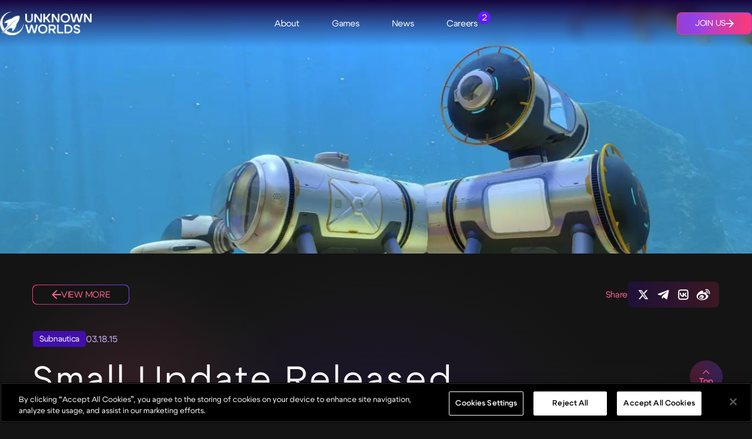

--- FILE ---
content_type: text/html; charset=utf-8
request_url: https://unknownworlds.com/en/news/small-update-released
body_size: 21332
content:
<!DOCTYPE html><html lang="en"><head><meta charSet="utf-8"/><meta charSet="utf-8"/><meta name="viewport" content="width=device-width, initial-scale=1"/><meta name="viewport" content="width=device-width, initial-scale=1"/><link rel="preload" as="image" imageSrcSet="/_next/image?url=https%3A%2F%2Fd17c72h1ypygg7.cloudfront.net%2Fsubnautica%2Ffiles%2F2015%2F03%2F20150313_SN_BaseUpdate_4.jpg%2F20150313_SN_Base_Update_4_bc8f945a1c.jpg&amp;w=1368&amp;q=75 1x, /_next/image?url=https%3A%2F%2Fd17c72h1ypygg7.cloudfront.net%2Fsubnautica%2Ffiles%2F2015%2F03%2F20150313_SN_BaseUpdate_4.jpg%2F20150313_SN_Base_Update_4_bc8f945a1c.jpg&amp;w=3840&amp;q=75 2x"/><link rel="stylesheet" href="/_next/static/css/6b9fca20fb22f61c.css" data-precedence="next"/><link rel="stylesheet" href="/_next/static/css/c8f91ae5ef3006bc.css" data-precedence="next"/><link rel="stylesheet" href="/_next/static/css/5a640f821971db9f.css" data-precedence="next"/><link rel="stylesheet" href="/_next/static/css/176bf500bc7b69c0.css" data-precedence="next"/><link rel="stylesheet" href="/_next/static/css/b6e2fbe4ccce9b11.css" data-precedence="next"/><link rel="preload" as="script" fetchPriority="low" href="/_next/static/chunks/webpack-97ebb8868704ed2e.js"/><script src="/_next/static/chunks/4bd1b696-100b9d70ed4e49c1.js" async=""></script><script src="/_next/static/chunks/1255-8befde0980f5cba9.js" async=""></script><script src="/_next/static/chunks/main-app-f3336e172256d2ab.js" async=""></script><script src="/_next/static/chunks/app/layout-6fad76ab5f53e5f5.js" async=""></script><script src="/_next/static/chunks/6920-0ff4d3b0ef4768cb.js" async=""></script><script src="/_next/static/chunks/2580-c3a2ad821e6927fb.js" async=""></script><script src="/_next/static/chunks/5481-b7b015d77f28c23e.js" async=""></script><script src="/_next/static/chunks/6980-c7fe0fd930b5d976.js" async=""></script><script src="/_next/static/chunks/6405-89e202ebac2a6599.js" async=""></script><script src="/_next/static/chunks/8911-99559366ad12b039.js" async=""></script><script src="/_next/static/chunks/4537-2d8e80be0c5fa394.js" async=""></script><script src="/_next/static/chunks/app/%5Blang%5D/news/%5Bslug%5D/page-eb0aaf1d5d8b7d70.js" async=""></script><script src="/_next/static/chunks/5663-f33fbe9343765e79.js" async=""></script><script src="/_next/static/chunks/2141-6a2465e897cf4cae.js" async=""></script><script src="/_next/static/chunks/app/not-found-96df7a639b38db7e.js" async=""></script><script src="/_next/static/chunks/app/%5Blang%5D/layout-c77b1d6377f000cd.js" async=""></script><link rel="preload" href="https://cdn.cookielaw.org/scripttemplates/otSDKStub.js" as="script"/><link rel="preload" href="/lib/onetrust.js" as="script"/><meta name="theme-color" content="#ffffff"/><title>Unknown Worlds / Small Update Released</title><meta name="description" content="Normally we update Subnautica&#x27;s experimental branch several times per day."/><link rel="canonical" href="https://unknownworlds.com/news/small-update-released"/><link rel="alternate" hrefLang="en" href="https://unknownworlds.com/en/news/small-update-released"/><meta property="og:title" content="Unknown Worlds / Small Update Released"/><meta property="og:description" content="Normally we update Subnautica&#x27;s experimental branch several times per day."/><meta property="og:url" content="https://unknownworlds.com/news/small-update-released"/><meta property="og:image" content="https://unknownworlds.com/_next/image?url=https:/d17c72h1ypygg7.cloudfront.net/subnautica/files/2015/03/20150313_SN_BaseUpdate_4.jpg/20150313_SN_Base_Update_4_bc8f945a1c.jpg&amp;w=720&amp;q=75"/><meta property="og:image:height" content="405"/><meta property="og:image:width" content="720"/><meta property="og:image:alt" content="Unknown Worlds / Small Update Released"/><meta property="og:type" content="website"/><meta name="twitter:card" content="summary_large_image"/><meta name="twitter:site" content="unknownworlds"/><meta name="twitter:creator" content="unknownworlds"/><meta name="twitter:title" content="Unknown Worlds / Small Update Released"/><meta name="twitter:description" content="Normally we update Subnautica&#x27;s experimental branch several times per day."/><meta name="twitter:image" content="https://unknownworlds.com/_next/image?url=https:/d17c72h1ypygg7.cloudfront.net/subnautica/files/2015/03/20150313_SN_BaseUpdate_4.jpg/20150313_SN_Base_Update_4_bc8f945a1c.jpg&amp;w=720&amp;q=75"/><meta name="twitter:image:height" content="405"/><meta name="twitter:image:width" content="720"/><meta name="twitter:image:alt" content="Unknown Worlds / Small Update Released"/><link rel="icon" href="/favicon.ico" type="image/x-icon" sizes="48x48"/><link rel="icon" href="/icon1.png?9e548cc1619be410" type="image/png" sizes="16x16"/><link rel="icon" href="/icon2.png?119c4b2fefa1407f" type="image/png" sizes="32x32"/><link rel="apple-touch-icon" href="/apple-icon.png?daa8328ec3313f78" type="image/png" sizes="180x180"/><script>(self.__next_s=self.__next_s||[]).push(["https://cdn.cookielaw.org/scripttemplates/otSDKStub.js",{"data-document-language":"true","data-domain-script":"a214640b-31a4-4feb-85be-517ed0be878a"}])</script><script>(self.__next_s=self.__next_s||[]).push(["/lib/onetrust.js",{}])</script><script src="/_next/static/chunks/polyfills-42372ed130431b0a.js" noModule=""></script></head><body><div hidden=""><!--$--><!--/$--></div><div class="layout_head__j8U4H"><header class="GlobalHeader_header__nsR56"><div class="GlobalHeader_container__OlTXD"><a href="/"><img alt="Unknown Worlds" loading="lazy" width="650" height="167" decoding="async" data-nimg="1" class="GlobalHeader_logo__fLsv6" style="color:transparent" srcSet="/_next/image?url=https%3A%2F%2Fd17c72h1ypygg7.cloudfront.net%2FUW_Logo_Stacked_White_b547ba5850.png&amp;w=720&amp;q=75 1x, /_next/image?url=https%3A%2F%2Fd17c72h1ypygg7.cloudfront.net%2FUW_Logo_Stacked_White_b547ba5850.png&amp;w=1368&amp;q=75 2x" src="/_next/image?url=https%3A%2F%2Fd17c72h1ypygg7.cloudfront.net%2FUW_Logo_Stacked_White_b547ba5850.png&amp;w=1368&amp;q=75"/></a><nav class="GlobalHeader_nav__M2RxA"><ul class="NavigationBar_links__fckbc"><li class="NavigationBar_titleWrapper__Rtm6Q"><a class="NavigationBar_title__1GTYT" href="/about"><span>About</span></a></li><li class="NavigationBar_titleWrapper__Rtm6Q"><a class="NavigationBar_title__1GTYT" href="/games"><span>Games</span></a></li><li class="NavigationBar_titleWrapper__Rtm6Q"><a class="NavigationBar_title__1GTYT" href="/news"><span>News</span></a></li><li class="NavigationBar_titleWrapper__Rtm6Q"><a class="NavigationBar_title__1GTYT" href="/careers"><span>Careers<div class="NavigationBar_careerCount__HsyYQ">2</div></span></a></li></ul></nav><div class="GlobalHeader_toggle__fP_Vd"><button title="Show Menu"></button></div><a class="SectionCta_sectionCta__mROB6 GlobalHeader_cta__YOli_ SectionCta_solid__M21_v" href="/careers"><span class="SectionCta_inner__ra2Zq"><svg xmlns="http://www.w3.org/2000/svg" fill="none" viewBox="0 0 406 276" class="SectionCta_gradientLayer__S16AR"><g filter="url(#gradient-layer_svg__a)"><circle cx="268.066" cy="137.935" r="90.935" fill="url(#gradient-layer_svg__b)"></circle><circle cx="137.935" cy="137.935" r="90.935" fill="url(#gradient-layer_svg__c)"></circle></g><defs><linearGradient id="gradient-layer_svg__b" x1="181.16" x2="362.647" y1="228.869" y2="215.368" gradientUnits="userSpaceOnUse"><stop stop-color="#CF2E5F"></stop><stop offset="1" stop-color="#8346FE"></stop></linearGradient><linearGradient id="gradient-layer_svg__c" x1="51.029" x2="232.516" y1="228.869" y2="215.368" gradientUnits="userSpaceOnUse"><stop stop-color="#4AD1FE"></stop><stop offset="1" stop-color="#8346FE"></stop></linearGradient><filter id="gradient-layer_svg__a" width="405.437" height="275.306" x="0.282" y="0.282" color-interpolation-filters="sRGB" filterUnits="userSpaceOnUse"><feFlood flood-opacity="0" result="BackgroundImageFix"></feFlood><feBlend in="SourceGraphic" in2="BackgroundImageFix" result="shape"></feBlend><feGaussianBlur result="effect1_foregroundBlur_2300_8504" stdDeviation="23.359"></feGaussianBlur></filter></defs></svg><span class="SectionCta_text__6P_Dl">Join Us</span><svg xmlns="http://www.w3.org/2000/svg" viewBox="0 0 16 16" class="SectionCta_arrow__jaPMl"><path fill="currentColor" d="M8 0 6.6 1.4 12.2 7H0v2h12.2l-5.6 5.6L8 16l8-8z"></path></svg></span></a></div></header></div><main class="page_main__zFKMK"><img alt="" width="1280" height="720" decoding="async" data-nimg="1" class="page_headerImage__Olbbj" style="color:transparent" srcSet="/_next/image?url=https%3A%2F%2Fd17c72h1ypygg7.cloudfront.net%2Fsubnautica%2Ffiles%2F2015%2F03%2F20150313_SN_BaseUpdate_4.jpg%2F20150313_SN_Base_Update_4_bc8f945a1c.jpg&amp;w=1368&amp;q=75 1x, /_next/image?url=https%3A%2F%2Fd17c72h1ypygg7.cloudfront.net%2Fsubnautica%2Ffiles%2F2015%2F03%2F20150313_SN_BaseUpdate_4.jpg%2F20150313_SN_Base_Update_4_bc8f945a1c.jpg&amp;w=3840&amp;q=75 2x" src="/_next/image?url=https%3A%2F%2Fd17c72h1ypygg7.cloudfront.net%2Fsubnautica%2Ffiles%2F2015%2F03%2F20150313_SN_BaseUpdate_4.jpg%2F20150313_SN_Base_Update_4_bc8f945a1c.jpg&amp;w=3840&amp;q=75"/><div class="page_content__W9vz_"><div class="page_nav__H6mrV"><a class="page_back__JCBLC" href="/news"><svg xmlns="http://www.w3.org/2000/svg" viewBox="0 0 16 16" class="page_arrow__gNVlr"><path fill="currentColor" d="M8 0 6.6 1.4 12.2 7H0v2h12.2l-5.6 5.6L8 16l8-8z"></path></svg><span class="page_backText__QrZvz">View More</span></a><div class="Share_share__GIdfj page_share__A5dc4"><span class="Share_shareText__y306_">Share</span><div class="Share_shareIcons__oLMsF"><a class="Share_link__Nh6lo" href="https://x.com/intent/tweet?text=Small+Update+Released&amp;url=https%3A%2F%2Funknownworlds.com%2Fen%2Fnews%2Fsmall-update-released"><svg xmlns="http://www.w3.org/2000/svg" fill="none" viewBox="0 0 48 49" class="Share_icon__8syKg" title="X"><path fill="#fff" d="M33.968 8.477h5.317L27.672 22.03l13.663 18.446H30.638l-8.379-11.19-9.587 11.19h-5.32l12.422-14.5-13.106-17.5h10.97L25.21 18.7zm-1.863 28.751h2.946L16.035 11.555h-3.16z"></path></svg></a><a class="Share_link__Nh6lo" href="https://telegram.me/share/?text=Small+Update+Released&amp;url=https%3A%2F%2Funknownworlds.com%2Fen%2Fnews%2Fsmall-update-released"><svg xmlns="http://www.w3.org/2000/svg" viewBox="0 0 24 25" class="Share_icon__8syKg" title="Telegram"><path d="m20.665 4.217-17.73 6.837c-1.21.486-1.203 1.161-.222 1.462l4.552 1.42 10.532-6.645c.498-.303.953-.14.58.192l-8.534 7.701h-.002l.002.001-.314 4.692c.46 0 .663-.21.921-.46l2.211-2.15 4.6 3.397c.847.467 1.456.227 1.667-.785l3.02-14.228c.308-1.239-.474-1.8-1.283-1.434"></path></svg></a><a class="Share_link__Nh6lo" href="https://vk.com/share.php?image=https%3A%2F%2Fd17c72h1ypygg7.cloudfront.net%2Fsubnautica%2Ffiles%2F2015%2F03%2F20150313_SN_BaseUpdate_4.jpg%2F20150313_SN_Base_Update_4_bc8f945a1c.jpg&amp;title=Small+Update+Released&amp;url=https%3A%2F%2Funknownworlds.com%2Fen%2Fnews%2Fsmall-update-released"><svg xmlns="http://www.w3.org/2000/svg" viewBox="0 0 24 25" class="Share_icon__8syKg" title="VKontakte"><path d="M17 3.5a4 4 0 0 1 3.995 3.8l.005.2v10a4 4 0 0 1-3.8 3.995l-.2.005H7a4 4 0 0 1-3.995-3.8L3 17.5v-10a4 4 0 0 1 3.8-3.995L7 3.5zm0 2H7a2 2 0 0 0-1.995 1.85L5 7.5v10a2 2 0 0 0 1.85 1.995L7 19.5h10a2 2 0 0 0 1.995-1.85L19 17.5v-10a2 2 0 0 0-1.85-1.995zm-1.547 4.225.215-.28a1 1 0 1 1 1.664 1.11 9.8 9.8 0 0 1-1.466 1.68q-.215.199-.44.382c1.098.584 1.99 1.48 2.468 2.436a1 1 0 1 1-1.788.894c-.457-.912-1.64-1.804-2.896-1.987l-.21-.023V15.5a1 1 0 0 1-1 1c-3.49 0-6-2.868-6-6.5a1 1 0 0 1 2 0c0 1.874.978 3.699 2.795 4.31l.205.063V10c0-.569.458-.969 1-1a1 1 0 0 1 .974.77l.02.113.007 1.9c.496-.206 1.005-.553 1.508-1.018.348-.32.654-.672.944-1.04"></path></svg></a><a class="Share_link__Nh6lo" href="http://service.weibo.com/share/share.php?pic=https%3A%2F%2Fd17c72h1ypygg7.cloudfront.net%2Fsubnautica%2Ffiles%2F2015%2F03%2F20150313_SN_BaseUpdate_4.jpg%2F20150313_SN_Base_Update_4_bc8f945a1c.jpg&amp;title=Small+Update+Released&amp;url=https%3A%2F%2Funknownworlds.com%2Fen%2Fnews%2Fsmall-update-released"><svg xmlns="http://www.w3.org/2000/svg" viewBox="0 0 24 25" class="Share_icon__8syKg" title="Weibo"><path d="M10.098 20.824c-3.977.391-7.414-1.406-7.672-4.019-.258-2.61 2.758-5.047 6.738-5.441s7.414 1.402 7.672 4.015c.262 2.602-2.758 5.05-6.734 5.442zM9.051 17.72c-.387.617-1.207.882-1.829.601-.613-.277-.792-.992-.406-1.594.379-.594 1.176-.86 1.793-.597.621.261.82.969.442 1.59m1.269-1.625c-.141.235-.45.352-.688.25-.238-.09-.316-.36-.18-.586.141-.226.438-.343.672-.238.239.09.317.359.18.601zm.176-2.723c-1.894-.492-4.031.453-4.855 2.12-.837 1.704-.027 3.59 1.882 4.208 1.985.64 4.32-.34 5.133-2.176.801-1.793-.2-3.644-2.16-4.152m7.562-1.223c-.343-.105-.57-.18-.406-.613.375-.977.422-1.805 0-2.406-.782-1.11-2.914-1.05-5.363-.027 0 0-.766.328-.57-.274.375-1.215.316-2.223-.27-2.809-1.339-1.335-4.87.048-7.886 3.082C1.308 11.371 0 13.773 0 15.847c0 3.98 5.098 6.395 10.086 6.395 6.536 0 10.887-3.801 10.887-6.82 0-1.82-1.547-2.852-2.914-3.282v.008Zm1.91-5.09a3.1 3.1 0 0 0-2.96-.964.79.79 0 0 0-.617.934c.09.418.511.692.933.602a1.5 1.5 0 0 1 1.442.465c.375.422.465.976.316 1.473a.79.79 0 0 0 .508.992c.407.12.86-.106.992-.512a3.1 3.1 0 0 0-.644-3.035zm2.419-2.194a6.35 6.35 0 0 0-6.055-1.97.91.91 0 0 0-.707 1.083.91.91 0 0 0 1.082.707 4.5 4.5 0 0 1 4.297 1.383c1.109 1.246 1.43 2.942.945 4.414a.91.91 0 0 0 .585 1.157c.481.168.993-.102 1.157-.586a6.39 6.39 0 0 0-1.336-6.235z"></path></svg></a></div></div></div><div class="Article_wrapper__ptD0c"><div class="Article_ellipse__EZToy"></div><div class="Article_ellipse__EZToy"></div><div class="Article_ellipse__EZToy"></div><article class="Article_content__Vcwkh"><header><div class="Article_meta__FQ_rI"><div class="Article_tags__0oaQp"><a class="ItemCta_itemCta_text__JK4cl Tag_tag__Uqiy3" href="/en/news?game=Subnautica"><span>Subnautica</span></a></div><div class="Article_date__jIUMP">03.18.15</div></div><h2 class="Article_title__TZjj7">Small Update Released</h2><h4 class="Article_subtitle__SNUk4"></h4></header><div class="Article_body__oBj9i"><div class="TextBlock_reset___7UtM">Normally we update Subnautica&#x27;s <a href="http://steamcommunity.com/sharedfiles/filedetails/?id=355026171">experimental branch</a> several times per day, and default branch every few weeks. Experimental branch is a buggy, horrible, experimental mess. Generally, updates to default branch are a Big Thing. For example, last week we released <a href="http://unknownworlds.com/subnautica/subnautica-seabases-released/">base building.</a>

After the base release, several people on the team were keen to put out a quick, small update to address some issues they really wanted to fix for default branch players as soon as possible. Today, we released that update on Steam. We don&#x27;t normally do this because there&#x27;s significant testing, promotion, and planning overhead with releasing updates to default branch.

For this update, we&#x27;ve skipped most of that overhead. There&#x27;s a risk we might have broken something pretty badly. If we have, please let us know. We can always revert default branch back to last week&#x27;s base building update.

Annoyingly, our checkin-and-changes system went down over the weekend. This means it&#x27;s very hard for us to tell you exactly what changed in this update. You can see some of what changed by looking at the &#x27;<a href="https://trello.com/b/yxoJrFgP/subnautica">B51 Done&#x27; column on our Trello board.</a> Many changes relate to bases - For example, mouse-click behaviour on hatches is less wacky, and base pillars now no longer float out in the middle of the world.

This kind of update is unusual and we don&#x27;t plan on doing them regularly in future. After today you can expect that we&#x27;ll continue updating experimental (often) and default (occasionally with big updates) as we always have!</div></div></article><button class="TopButton_button__wXGxW Article_topButton__BQibT"><svg xmlns="http://www.w3.org/2000/svg" fill="none" viewBox="0 0 24 24" class="TopButton_arrow__muD2_"><g clip-path="url(#simple-arrow-down_svg__a)"><path stroke="#fff" stroke-width="2.207" d="m3.115 7.5 9 9 9-9"></path></g><defs><clipPath id="simple-arrow-down_svg__a"><path fill="#fff" d="M0 0h24v24H0z"></path></clipPath></defs></svg><span>Top</span></button></div><div class="page_siblingnav__U778Y"><a class="SectionCta_sectionCta__mROB6" href="/news/future-perfect-update-15"><span class="SectionCta_inner__ra2Zq"><span class="SectionCta_text__6P_Dl">Previous Article</span><svg xmlns="http://www.w3.org/2000/svg" viewBox="0 0 16 16" class="SectionCta_arrow__jaPMl"><path fill="currentColor" d="M8 0 6.6 1.4 12.2 7H0v2h12.2l-5.6 5.6L8 16l8-8z"></path></svg></span></a><a class="SectionCta_sectionCta__mROB6" href="/news/another-small-update-released"><span class="SectionCta_inner__ra2Zq"><span class="SectionCta_text__6P_Dl">Next Article</span><svg xmlns="http://www.w3.org/2000/svg" viewBox="0 0 16 16" class="SectionCta_arrow__jaPMl"><path fill="currentColor" d="M8 0 6.6 1.4 12.2 7H0v2h12.2l-5.6 5.6L8 16l8-8z"></path></svg></span></a></div></div><section class="SectionContainer_main__g0n4S RelatedNews_relatedNews__QmhtT"><div class="SectionContainer_ellipse__iyNLv"></div><div class="SectionContainer_ellipse__iyNLv"></div><div class="SectionContainer_ellipse__iyNLv"></div><div class="SectionContainer_titleContainer__tj9n1"><h3>Related News</h3><a class="SectionCta_sectionCta__mROB6" href="/news"><span class="SectionCta_inner__ra2Zq"><span class="SectionCta_text__6P_Dl">View More</span><svg xmlns="http://www.w3.org/2000/svg" viewBox="0 0 16 16" class="SectionCta_arrow__jaPMl"><path fill="currentColor" d="M8 0 6.6 1.4 12.2 7H0v2h12.2l-5.6 5.6L8 16l8-8z"></path></svg></span></a></div><div class=""><div class="Carousel_viewport__x_tDk"><div class="Carousel_slidesContainer__4_qyf RelatedNews_carousel__1PApX"><div class="Carousel_slide__hbhHf RelatedNews_slide__379ph" data-testid="slide-1"><div class="Carousel_innerSlide__XVdhv"><div class="Card_cardMain__4uqZd ArticleCard_cardWrapper__5I408"><div class="Card_mediaWrapper__xpCus"><a class="" href="/news/subnautica-youtooz-plushies-preorder"><img alt="" loading="lazy" width="2048" height="1152" decoding="async" data-nimg="1" class="Card_media__iBILH" style="color:transparent" srcSet="/_next/image?url=https%3A%2F%2Fd17c72h1ypygg7.cloudfront.net%2Fsubnautica_drop1_reveal_wide_1_f7b5f39c64.png&amp;w=2048&amp;q=75 1x, /_next/image?url=https%3A%2F%2Fd17c72h1ypygg7.cloudfront.net%2Fsubnautica_drop1_reveal_wide_1_f7b5f39c64.png&amp;w=3840&amp;q=75 2x" src="/_next/image?url=https%3A%2F%2Fd17c72h1ypygg7.cloudfront.net%2Fsubnautica_drop1_reveal_wide_1_f7b5f39c64.png&amp;w=3840&amp;q=75"/></a></div><div class="Card_content__i2Q8o ArticleCard_content__mKI5o"><a class="Card_contentOverlay__O6Zn6" href="/news/subnautica-youtooz-plushies-preorder"></a><div class="ArticleCard_meta__Jrf2_"><div>08.28.25</div><div class="ArticleCard_tags__IqZJj"><a class="ItemCta_itemCta_text__JK4cl Tag_tag__Uqiy3" href="/en/news?game=Subnautica"><span>Subnautica</span></a></div></div><h6>Subnautica x Youtooz Plushies Available to Pre-Order</h6><p>The first Subnautica x Youtooz collection is now available to pre-order!</p><div class="ItemCta_itemCta__xQjTE ArticleCard_cta__6sFbS"><a class="ItemCta_itemCta_text__JK4cl" href="/news/subnautica-youtooz-plushies-preorder"><span>View More</span><svg xmlns="http://www.w3.org/2000/svg" viewBox="0 0 16 16" class="ItemCta_icon__PVWgx"><path fill="currentColor" d="M8 0 6.6 1.4 12.2 7H0v2h12.2l-5.6 5.6L8 16l8-8z"></path></svg></a></div></div></div></div></div><div class="Carousel_slide__hbhHf RelatedNews_slide__379ph" data-testid="slide-2"><div class="Carousel_innerSlide__XVdhv"><div class="Card_cardMain__4uqZd ArticleCard_cardWrapper__5I408"><div class="Card_mediaWrapper__xpCus"><a class="" href="/news/subnautica-2025-patch"><img alt="" loading="lazy" width="1920" height="1080" decoding="async" data-nimg="1" class="Card_media__iBILH" style="color:transparent" srcSet="/_next/image?url=https%3A%2F%2Fd17c72h1ypygg7.cloudfront.net%2FSubnautica_2025_Patch_d89b76544f.jpg&amp;w=1920&amp;q=75 1x, /_next/image?url=https%3A%2F%2Fd17c72h1ypygg7.cloudfront.net%2FSubnautica_2025_Patch_d89b76544f.jpg&amp;w=3840&amp;q=75 2x" src="/_next/image?url=https%3A%2F%2Fd17c72h1ypygg7.cloudfront.net%2FSubnautica_2025_Patch_d89b76544f.jpg&amp;w=3840&amp;q=75"/></a></div><div class="Card_content__i2Q8o ArticleCard_content__mKI5o"><a class="Card_contentOverlay__O6Zn6" href="/news/subnautica-2025-patch"></a><div class="ArticleCard_meta__Jrf2_"><div>08.12.25</div><div class="ArticleCard_tags__IqZJj"><a class="ItemCta_itemCta_text__JK4cl Tag_tag__Uqiy3" href="/en/news?game=Subnautica"><span>Subnautica</span></a></div></div><h6>Subnautica 2025 Patch Released</h6><p>We’re excited today to release a new patch for Subnautica! </p><div class="ItemCta_itemCta__xQjTE ArticleCard_cta__6sFbS"><a class="ItemCta_itemCta_text__JK4cl" href="/news/subnautica-2025-patch"><span>View More</span><svg xmlns="http://www.w3.org/2000/svg" viewBox="0 0 16 16" class="ItemCta_icon__PVWgx"><path fill="currentColor" d="M8 0 6.6 1.4 12.2 7H0v2h12.2l-5.6 5.6L8 16l8-8z"></path></svg></a></div></div></div></div></div><div class="Carousel_slide__hbhHf RelatedNews_slide__379ph" data-testid="slide-3"><div class="Carousel_innerSlide__XVdhv"><div class="Card_cardMain__4uqZd ArticleCard_cardWrapper__5I408"><div class="Card_mediaWrapper__xpCus"><a class="" href="/news/subnautica-mobile-released"><img alt="" loading="lazy" width="1600" height="739" decoding="async" data-nimg="1" class="Card_media__iBILH" style="color:transparent" srcSet="/_next/image?url=https%3A%2F%2Fd17c72h1ypygg7.cloudfront.net%2FSNM_Screenshot_Reaper_7040d22a1a.jpg&amp;w=1920&amp;q=75 1x, /_next/image?url=https%3A%2F%2Fd17c72h1ypygg7.cloudfront.net%2FSNM_Screenshot_Reaper_7040d22a1a.jpg&amp;w=3840&amp;q=75 2x" src="/_next/image?url=https%3A%2F%2Fd17c72h1ypygg7.cloudfront.net%2FSNM_Screenshot_Reaper_7040d22a1a.jpg&amp;w=3840&amp;q=75"/></a></div><div class="Card_content__i2Q8o ArticleCard_content__mKI5o"><a class="Card_contentOverlay__O6Zn6" href="/news/subnautica-mobile-released"></a><div class="ArticleCard_meta__Jrf2_"><div>07.08.25</div><div class="ArticleCard_tags__IqZJj"><a class="ItemCta_itemCta_text__JK4cl Tag_tag__Uqiy3" href="/en/news?game=Subnautica"><span>Subnautica</span></a></div></div><h6>Subnautica is Out Now on Mobile </h6><p>Buy now on iOS and Android and get 10% off until July 15th.</p><div class="ItemCta_itemCta__xQjTE ArticleCard_cta__6sFbS"><a class="ItemCta_itemCta_text__JK4cl" href="/news/subnautica-mobile-released"><span>View More</span><svg xmlns="http://www.w3.org/2000/svg" viewBox="0 0 16 16" class="ItemCta_icon__PVWgx"><path fill="currentColor" d="M8 0 6.6 1.4 12.2 7H0v2h12.2l-5.6 5.6L8 16l8-8z"></path></svg></a></div></div></div></div></div><div class="Carousel_slide__hbhHf RelatedNews_slide__379ph" data-testid="slide-4"><div class="Carousel_innerSlide__XVdhv"><div class="Card_cardMain__4uqZd ArticleCard_cardWrapper__5I408"><div class="Card_mediaWrapper__xpCus"><a class="" href="/news/subnautica-mobile-announce"><img alt="" loading="lazy" width="2688" height="1242" decoding="async" data-nimg="1" class="Card_media__iBILH" style="color:transparent" srcSet="/_next/image?url=https%3A%2F%2Fd17c72h1ypygg7.cloudfront.net%2FSN_Screenshot_01_94bf23819f.png&amp;w=3840&amp;q=75 1x" src="/_next/image?url=https%3A%2F%2Fd17c72h1ypygg7.cloudfront.net%2FSN_Screenshot_01_94bf23819f.png&amp;w=3840&amp;q=75"/></a></div><div class="Card_content__i2Q8o ArticleCard_content__mKI5o"><a class="Card_contentOverlay__O6Zn6" href="/news/subnautica-mobile-announce"></a><div class="ArticleCard_meta__Jrf2_"><div>05.27.25</div><div class="ArticleCard_tags__IqZJj"><a class="ItemCta_itemCta_text__JK4cl Tag_tag__Uqiy3" href="/en/news?game=Subnautica"><span>Subnautica</span></a></div></div><h6>Subnautica is coming to mobile!</h6><p>We’re thrilled to announce that Subnautica is coming to iOS and Android on July 8th, 2025! 📱🎉</p><div class="ItemCta_itemCta__xQjTE ArticleCard_cta__6sFbS"><a class="ItemCta_itemCta_text__JK4cl" href="/news/subnautica-mobile-announce"><span>View More</span><svg xmlns="http://www.w3.org/2000/svg" viewBox="0 0 16 16" class="ItemCta_icon__PVWgx"><path fill="currentColor" d="M8 0 6.6 1.4 12.2 7H0v2h12.2l-5.6 5.6L8 16l8-8z"></path></svg></a></div></div></div></div></div><div class="Carousel_slide__hbhHf RelatedNews_slide__379ph" data-testid="slide-5"><div class="Carousel_innerSlide__XVdhv"><div class="Card_cardMain__4uqZd ArticleCard_cardWrapper__5I408"><div class="Card_mediaWrapper__xpCus"><a class="" href="/news/we-want-your-subnautica-2-questions"><img alt="" loading="lazy" width="618" height="348" decoding="async" data-nimg="1" class="Card_media__iBILH" style="color:transparent" srcSet="/_next/image?url=https%3A%2F%2Fd17c72h1ypygg7.cloudfront.net%2Fsn2_community_questions_blog_618x348_7b1b08ad36.jpg&amp;w=640&amp;q=75 1x, /_next/image?url=https%3A%2F%2Fd17c72h1ypygg7.cloudfront.net%2Fsn2_community_questions_blog_618x348_7b1b08ad36.jpg&amp;w=1368&amp;q=75 2x" src="/_next/image?url=https%3A%2F%2Fd17c72h1ypygg7.cloudfront.net%2Fsn2_community_questions_blog_618x348_7b1b08ad36.jpg&amp;w=1368&amp;q=75"/></a></div><div class="Card_content__i2Q8o ArticleCard_content__mKI5o"><a class="Card_contentOverlay__O6Zn6" href="/news/we-want-your-subnautica-2-questions"></a><div class="ArticleCard_meta__Jrf2_"><div>05.28.24</div><div class="ArticleCard_tags__IqZJj"><a class="ItemCta_itemCta_text__JK4cl Tag_tag__Uqiy3" href="/en/news?game=Subnautica"><span>Subnautica</span></a></div></div><h6>We Want Your Subnautica 2 Questions</h6><p>Hello Subnauts, At the start of the year, we shared a few details about Subnautica 2.</p><div class="ItemCta_itemCta__xQjTE ArticleCard_cta__6sFbS"><a class="ItemCta_itemCta_text__JK4cl" href="/news/we-want-your-subnautica-2-questions"><span>View More</span><svg xmlns="http://www.w3.org/2000/svg" viewBox="0 0 16 16" class="ItemCta_icon__PVWgx"><path fill="currentColor" d="M8 0 6.6 1.4 12.2 7H0v2h12.2l-5.6 5.6L8 16l8-8z"></path></svg></a></div></div></div></div></div><div class="Carousel_slide__hbhHf RelatedNews_slide__379ph" data-testid="slide-6"><div class="Carousel_innerSlide__XVdhv"><div class="Card_cardMain__4uqZd ArticleCard_cardWrapper__5I408"><div class="Card_mediaWrapper__xpCus"><a class="" href="/news/an-update-about-the-next-subnautica"><img alt="" loading="lazy" width="3840" height="2160" decoding="async" data-nimg="1" class="Card_media__iBILH" style="color:transparent" srcSet="/_next/image?url=https%3A%2F%2Fd17c72h1ypygg7.cloudfront.net%2Fsubnautica%2Ffiles%2F2024%2F02%2FScreenshot2_Final.jpg%2FScreenshot2_Final_e9d69be3a2.jpg&amp;w=3840&amp;q=75 1x" src="/_next/image?url=https%3A%2F%2Fd17c72h1ypygg7.cloudfront.net%2Fsubnautica%2Ffiles%2F2024%2F02%2FScreenshot2_Final.jpg%2FScreenshot2_Final_e9d69be3a2.jpg&amp;w=3840&amp;q=75"/></a></div><div class="Card_content__i2Q8o ArticleCard_content__mKI5o"><a class="Card_contentOverlay__O6Zn6" href="/news/an-update-about-the-next-subnautica"></a><div class="ArticleCard_meta__Jrf2_"><div>02.08.24</div><div class="ArticleCard_tags__IqZJj"><a class="ItemCta_itemCta_text__JK4cl Tag_tag__Uqiy3" href="/en/news?game=Subnautica"><span>Subnautica</span></a></div></div><h6>An Update About the Next Subnautica</h6><p>Hello Subnauts, A few of you noticed some information shared online by our publisher, KRAFTON While some of the news is exciting, we’d like to clarify</p><div class="ItemCta_itemCta__xQjTE ArticleCard_cta__6sFbS"><a class="ItemCta_itemCta_text__JK4cl" href="/news/an-update-about-the-next-subnautica"><span>View More</span><svg xmlns="http://www.w3.org/2000/svg" viewBox="0 0 16 16" class="ItemCta_icon__PVWgx"><path fill="currentColor" d="M8 0 6.6 1.4 12.2 7H0v2h12.2l-5.6 5.6L8 16l8-8z"></path></svg></a></div></div></div></div></div><div class="Carousel_slide__hbhHf RelatedNews_slide__379ph" data-testid="slide-7"><div class="Carousel_innerSlide__XVdhv"><div class="Card_cardMain__4uqZd ArticleCard_cardWrapper__5I408"><div class="Card_mediaWrapper__xpCus"><a class="" href="/news/subnautica-steam-deck-compatibility-update-released"><img alt="" loading="lazy" width="1600" height="900" decoding="async" data-nimg="1" class="Card_media__iBILH" style="color:transparent" srcSet="/_next/image?url=https%3A%2F%2Fd17c72h1ypygg7.cloudfront.net%2Fsubnautica%2Ffiles%2F2023%2F03%2FSN_SteamDeck_blog.jpg%2FSN_Steam_Deck_blog_55441dcd01.jpg&amp;w=1920&amp;q=75 1x, /_next/image?url=https%3A%2F%2Fd17c72h1ypygg7.cloudfront.net%2Fsubnautica%2Ffiles%2F2023%2F03%2FSN_SteamDeck_blog.jpg%2FSN_Steam_Deck_blog_55441dcd01.jpg&amp;w=3840&amp;q=75 2x" src="/_next/image?url=https%3A%2F%2Fd17c72h1ypygg7.cloudfront.net%2Fsubnautica%2Ffiles%2F2023%2F03%2FSN_SteamDeck_blog.jpg%2FSN_Steam_Deck_blog_55441dcd01.jpg&amp;w=3840&amp;q=75"/></a></div><div class="Card_content__i2Q8o ArticleCard_content__mKI5o"><a class="Card_contentOverlay__O6Zn6" href="/news/subnautica-steam-deck-compatibility-update-released"></a><div class="ArticleCard_meta__Jrf2_"><div>03.07.23</div><div class="ArticleCard_tags__IqZJj"><a class="ItemCta_itemCta_text__JK4cl Tag_tag__Uqiy3" href="/en/news?game=Subnautica"><span>Subnautica</span></a></div></div><h6>Subnautica Steam Deck Compatibility Update Released</h6><p>Hi Subnauts,  We’re thrilled to release an update today for Subnautica on Steam to improve compatibility with the Steam Deck. </p><div class="ItemCta_itemCta__xQjTE ArticleCard_cta__6sFbS"><a class="ItemCta_itemCta_text__JK4cl" href="/news/subnautica-steam-deck-compatibility-update-released"><span>View More</span><svg xmlns="http://www.w3.org/2000/svg" viewBox="0 0 16 16" class="ItemCta_icon__PVWgx"><path fill="currentColor" d="M8 0 6.6 1.4 12.2 7H0v2h12.2l-5.6 5.6L8 16l8-8z"></path></svg></a></div></div></div></div></div><div class="Carousel_slide__hbhHf RelatedNews_slide__379ph" data-testid="slide-8"><div class="Carousel_innerSlide__XVdhv"><div class="Card_cardMain__4uqZd ArticleCard_cardWrapper__5I408"><div class="Card_mediaWrapper__xpCus"><a class="" href="/news/subnautica-living-large-update-released"><img alt="" loading="lazy" width="1600" height="900" decoding="async" data-nimg="1" class="Card_media__iBILH" style="color:transparent" srcSet="/_next/image?url=https%3A%2F%2Fd17c72h1ypygg7.cloudfront.net%2Fsubnautica%2Ffiles%2F2022%2F12%2FSN_Dec_22_LRGRM_website_1600x900.png%2FSN_Dec_22_LRGRM_website_1600x900_e210de7de4.png&amp;w=1920&amp;q=75 1x, /_next/image?url=https%3A%2F%2Fd17c72h1ypygg7.cloudfront.net%2Fsubnautica%2Ffiles%2F2022%2F12%2FSN_Dec_22_LRGRM_website_1600x900.png%2FSN_Dec_22_LRGRM_website_1600x900_e210de7de4.png&amp;w=3840&amp;q=75 2x" src="/_next/image?url=https%3A%2F%2Fd17c72h1ypygg7.cloudfront.net%2Fsubnautica%2Ffiles%2F2022%2F12%2FSN_Dec_22_LRGRM_website_1600x900.png%2FSN_Dec_22_LRGRM_website_1600x900_e210de7de4.png&amp;w=3840&amp;q=75"/></a></div><div class="Card_content__i2Q8o ArticleCard_content__mKI5o"><a class="Card_contentOverlay__O6Zn6" href="/news/subnautica-living-large-update-released"></a><div class="ArticleCard_meta__Jrf2_"><div>12.13.22</div><div class="ArticleCard_tags__IqZJj"><a class="ItemCta_itemCta_text__JK4cl Tag_tag__Uqiy3" href="/en/news?game=Subnautica"><span>Subnautica</span></a></div></div><h6>Subnautica Living Large Update Released</h6><p>Hello Subnauts, We’re delighted to bring you the long-awaited 2.0 update to Subnautica across all platforms. </p><div class="ItemCta_itemCta__xQjTE ArticleCard_cta__6sFbS"><a class="ItemCta_itemCta_text__JK4cl" href="/news/subnautica-living-large-update-released"><span>View More</span><svg xmlns="http://www.w3.org/2000/svg" viewBox="0 0 16 16" class="ItemCta_icon__PVWgx"><path fill="currentColor" d="M8 0 6.6 1.4 12.2 7H0v2h12.2l-5.6 5.6L8 16l8-8z"></path></svg></a></div></div></div></div></div></div></div><div class="Carousel_controls__Ork3A"><button class="Carousel_prev__ckJkc ArrowButtons_button__bT4HB ArrowButtons_prev__Nwa2N" type="button" disabled="" data-testid="prev-button"><svg xmlns="http://www.w3.org/2000/svg" fill="none" viewBox="0 0 24 24"><g clip-path="url(#simple-arrow-down_svg__a)"><path stroke="#fff" stroke-width="2.207" d="m3.115 7.5 9 9 9-9"></path></g><defs><clipPath id="simple-arrow-down_svg__a"><path fill="#fff" d="M0 0h24v24H0z"></path></clipPath></defs></svg></button><button class="Carousel_next__EsNyn ArrowButtons_button__bT4HB ArrowButtons_next__AemoG" type="button" disabled="" data-testid="next-button"><svg xmlns="http://www.w3.org/2000/svg" fill="none" viewBox="0 0 24 24"><g clip-path="url(#simple-arrow-down_svg__a)"><path stroke="#fff" stroke-width="2.207" d="m3.115 7.5 9 9 9-9"></path></g><defs><clipPath id="simple-arrow-down_svg__a"><path fill="#fff" d="M0 0h24v24H0z"></path></clipPath></defs></svg></button><div class="Carousel_dots__brcup"></div></div></div></section></main><!--$--><!--/$--><footer class="GlobalFooter_container__QP1Nj"><div class="GlobalFooter_upperSection__Y__v6"><div class="GlobalFooter_logoSocialsContainer__RuRW1"><a class="GlobalFooter_logo__hf38e" href="/"><img alt="Unknown Worlds" loading="lazy" width="650" height="167" decoding="async" data-nimg="1" style="color:transparent" srcSet="/_next/image?url=https%3A%2F%2Fd17c72h1ypygg7.cloudfront.net%2FUW_Logo_Stacked_White_b547ba5850.png&amp;w=720&amp;q=75 1x, /_next/image?url=https%3A%2F%2Fd17c72h1ypygg7.cloudfront.net%2FUW_Logo_Stacked_White_b547ba5850.png&amp;w=1368&amp;q=75 2x" src="/_next/image?url=https%3A%2F%2Fd17c72h1ypygg7.cloudfront.net%2FUW_Logo_Stacked_White_b547ba5850.png&amp;w=1368&amp;q=75"/></a><div><div class="Socials_socials_list__p_BMc"><a href="https://x.com/unknownworlds"><img alt="X" loading="lazy" width="48" height="49" decoding="async" data-nimg="1" class="Socials_socialIcon__m8_mf" style="color:transparent" src="https://d17c72h1ypygg7.cloudfront.net/x_c526fef6c7.svg"/></a><a href="https://www.facebook.com/UnknownWorlds"><img alt="Facebook" loading="lazy" width="48" height="49" decoding="async" data-nimg="1" class="Socials_socialIcon__m8_mf" style="color:transparent" src="https://d17c72h1ypygg7.cloudfront.net/facebook_4fcba0307d.svg"/></a><a href="http://www.youtube.com/UnknownWorlds"><img alt="YouTube" loading="lazy" width="24" height="24" decoding="async" data-nimg="1" class="Socials_socialIcon__m8_mf" style="color:transparent" src="https://d17c72h1ypygg7.cloudfront.net/Property_1_Youtube_f101d95a05.svg"/></a><a href="https://instagram.com/uwedev"><img alt="Instagram" loading="lazy" width="48" height="49" decoding="async" data-nimg="1" class="Socials_socialIcon__m8_mf" style="color:transparent" src="https://d17c72h1ypygg7.cloudfront.net/instagram_72eb4a4975.svg"/></a></div></div></div><nav class="GlobalFooter_nav__k69CL"><ul class="GlobalFooter_navLinks__oyFCv"><li class="GlobalFooter_link__QENtW"><a href="/about"><h5 class="GlobalFooter_linkText__MM9Gv">About</h5></a></li><li class="GlobalFooter_link__QENtW"><a href="/games"><h5 class="GlobalFooter_linkText__MM9Gv">Games</h5></a></li><li class="GlobalFooter_link__QENtW"><a href="/news"><h5 class="GlobalFooter_linkText__MM9Gv">News</h5></a></li><li class="GlobalFooter_link__QENtW"><a href="/careers"><h5 class="GlobalFooter_linkText__MM9Gv">Careers</h5></a></li></ul></nav></div><div class="GlobalFooter_divider__z7dju"></div><div class="GlobalFooter_bottomSection__6VmgV"><div class="GlobalFooter_copyright__S9SMc"><p>© 2024, Unknown Worlds Entertainment. All rights reserved.</p></div><ul class="GlobalFooter_links__c9IpU"><a href="/pages/community">Community</a><a href="/pages/copyright">Copyright</a><a href="/pages/privacy">Privacy</a><a href="/pages/terms-of-use-2">Terms of Use</a><a href="/pages/press">Media &amp; Press</a><a href="/pages/video-policy">Video Policy</a></ul></div></footer><script src="/_next/static/chunks/webpack-97ebb8868704ed2e.js" id="_R_" async=""></script><script>(self.__next_f=self.__next_f||[]).push([0])</script><script>self.__next_f.push([1,"1:\"$Sreact.fragment\"\n4:I[9766,[],\"\"]\n5:I[98924,[],\"\"]\n7:I[24431,[],\"OutletBoundary\"]\n9:I[15278,[],\"AsyncMetadataOutlet\"]\nb:I[24431,[],\"ViewportBoundary\"]\nd:I[24431,[],\"MetadataBoundary\"]\ne:\"$Sreact.suspense\"\n10:I[57150,[],\"\"]\n11:I[41402,[\"7177\",\"static/chunks/app/layout-6fad76ab5f53e5f5.js\"],\"\"]\n13:I[81356,[\"6920\",\"static/chunks/6920-0ff4d3b0ef4768cb.js\",\"2580\",\"static/chunks/2580-c3a2ad821e6927fb.js\",\"5481\",\"static/chunks/5481-b7b015d77f28c23e.js\",\"6980\",\"static/chunks/6980-c7fe0fd930b5d976.js\",\"6405\",\"static/chunks/6405-89e202ebac2a6599.js\",\"8911\",\"static/chunks/8911-99559366ad12b039.js\",\"4537\",\"static/chunks/4537-2d8e80be0c5fa394.js\",\"5245\",\"static/chunks/app/%5Blang%5D/news/%5Bslug%5D/page-eb0aaf1d5d8b7d70.js\"],\"Image\"]\n14:I[52619,[\"6920\",\"static/chunks/6920-0ff4d3b0ef4768cb.js\",\"2580\",\"static/chunks/2580-c3a2ad821e6927fb.js\",\"5481\",\"static/chunks/5481-b7b015d77f28c23e.js\",\"6980\",\"static/chunks/6980-c7fe0fd930b5d976.js\",\"6405\",\"static/chunks/6405-89e202ebac2a6599.js\",\"8911\",\"static/chunks/8911-99559366ad12b039.js\",\"4537\",\"static/chunks/4537-2d8e80be0c5fa394.js\",\"5245\",\"static/chunks/app/%5Blang%5D/news/%5Bslug%5D/page-eb0aaf1d5d8b7d70.js\"],\"\"]\n15:I[80890,[\"6920\",\"static/chunks/6920-0ff4d3b0ef4768cb.js\",\"2580\",\"static/chunks/2580-c3a2ad821e6927fb.js\",\"5481\",\"static/chunks/5481-b7b015d77f28c23e.js\",\"6980\",\"static/chunks/6980-c7fe0fd930b5d976.js\",\"6405\",\"static/chunks/6405-89e202ebac2a6599.js\",\"8911\",\"static/chunks/8911-99559366ad12b039.js\",\"4537\",\"static/chunks/4537-2d8e80be0c5fa394.js\",\"5245\",\"static/chunks/app/%5Blang%5D/news/%5Bslug%5D/page-eb0aaf1d5d8b7d70.js\"],\"Share\"]\n1a:I[67618,[\"6920\",\"static/chunks/6920-0ff4d3b0ef4768cb.js\",\"2580\",\"static/chunks/2580-c3a2ad821e6927fb.js\",\"5481\",\"static/chunks/5481-b7b015d77f28c23e.js\",\"6980\",\"static/chunks/6980-c7fe0fd930b5d976.js\",\"6405\",\"static/chunks/6405-89e202ebac2a6599.js\",\"8911\",\"static/chunks/8911-99559366ad12b039.js\",\"4537\",\"static/chunks/4537-2d8e80be0c5fa394.js\",\"5245\",\"static/chunks/app/%5Blang%5D/news/%5Bslug%5D/page-eb0aaf1d5d8b7d70.js\"],\"Article\"]\n1b:I[9"])</script><script>self.__next_f.push([1,"4992,[\"6920\",\"static/chunks/6920-0ff4d3b0ef4768cb.js\",\"2580\",\"static/chunks/2580-c3a2ad821e6927fb.js\",\"5481\",\"static/chunks/5481-b7b015d77f28c23e.js\",\"6980\",\"static/chunks/6980-c7fe0fd930b5d976.js\",\"6405\",\"static/chunks/6405-89e202ebac2a6599.js\",\"8911\",\"static/chunks/8911-99559366ad12b039.js\",\"4537\",\"static/chunks/4537-2d8e80be0c5fa394.js\",\"5245\",\"static/chunks/app/%5Blang%5D/news/%5Bslug%5D/page-eb0aaf1d5d8b7d70.js\"],\"Carousel\"]\n1c:I[75521,[\"6920\",\"static/chunks/6920-0ff4d3b0ef4768cb.js\",\"2580\",\"static/chunks/2580-c3a2ad821e6927fb.js\",\"5481\",\"static/chunks/5481-b7b015d77f28c23e.js\",\"6980\",\"static/chunks/6980-c7fe0fd930b5d976.js\",\"6405\",\"static/chunks/6405-89e202ebac2a6599.js\",\"8911\",\"static/chunks/8911-99559366ad12b039.js\",\"4537\",\"static/chunks/4537-2d8e80be0c5fa394.js\",\"5245\",\"static/chunks/app/%5Blang%5D/news/%5Bslug%5D/page-eb0aaf1d5d8b7d70.js\"],\"Card\"]\n24:I[80622,[],\"IconMark\"]\n:HL[\"/_next/static/css/6b9fca20fb22f61c.css\",\"style\"]\n:HL[\"/_next/static/css/c8f91ae5ef3006bc.css\",\"style\"]\n:HL[\"/_next/static/css/5a640f821971db9f.css\",\"style\"]\n:HL[\"/_next/static/css/176bf500bc7b69c0.css\",\"style\"]\n:HL[\"/_next/static/css/b6e2fbe4ccce9b11.css\",\"style\"]\n"])</script><script>self.__next_f.push([1,"0:{\"P\":null,\"b\":\"n70-xgSqhgYBjmy4kuwDU\",\"p\":\"\",\"c\":[\"\",\"en\",\"news\",\"small-update-released\"],\"i\":false,\"f\":[[[\"\",{\"children\":[[\"lang\",\"en\",\"d\"],{\"children\":[\"news\",{\"children\":[[\"slug\",\"small-update-released\",\"d\"],{\"children\":[\"__PAGE__\",{}]}]}]}]},\"$undefined\",\"$undefined\",true],[\"\",[\"$\",\"$1\",\"c\",{\"children\":[[[\"$\",\"link\",\"0\",{\"rel\":\"stylesheet\",\"href\":\"/_next/static/css/6b9fca20fb22f61c.css\",\"precedence\":\"next\",\"crossOrigin\":\"$undefined\",\"nonce\":\"$undefined\"}]],\"$L2\"]}],{\"children\":[[\"lang\",\"en\",\"d\"],[\"$\",\"$1\",\"c\",{\"children\":[[[\"$\",\"link\",\"0\",{\"rel\":\"stylesheet\",\"href\":\"/_next/static/css/c8f91ae5ef3006bc.css\",\"precedence\":\"next\",\"crossOrigin\":\"$undefined\",\"nonce\":\"$undefined\"}],[\"$\",\"link\",\"1\",{\"rel\":\"stylesheet\",\"href\":\"/_next/static/css/5a640f821971db9f.css\",\"precedence\":\"next\",\"crossOrigin\":\"$undefined\",\"nonce\":\"$undefined\"}],[\"$\",\"link\",\"2\",{\"rel\":\"stylesheet\",\"href\":\"/_next/static/css/176bf500bc7b69c0.css\",\"precedence\":\"next\",\"crossOrigin\":\"$undefined\",\"nonce\":\"$undefined\"}],[\"$\",\"link\",\"3\",{\"rel\":\"stylesheet\",\"href\":\"/_next/static/css/b6e2fbe4ccce9b11.css\",\"precedence\":\"next\",\"crossOrigin\":\"$undefined\",\"nonce\":\"$undefined\"}]],\"$L3\"]}],{\"children\":[\"news\",[\"$\",\"$1\",\"c\",{\"children\":[null,[\"$\",\"$L4\",null,{\"parallelRouterKey\":\"children\",\"error\":\"$undefined\",\"errorStyles\":\"$undefined\",\"errorScripts\":\"$undefined\",\"template\":[\"$\",\"$L5\",null,{}],\"templateStyles\":\"$undefined\",\"templateScripts\":\"$undefined\",\"notFound\":\"$undefined\",\"forbidden\":\"$undefined\",\"unauthorized\":\"$undefined\"}]]}],{\"children\":[[\"slug\",\"small-update-released\",\"d\"],[\"$\",\"$1\",\"c\",{\"children\":[null,[\"$\",\"$L4\",null,{\"parallelRouterKey\":\"children\",\"error\":\"$undefined\",\"errorStyles\":\"$undefined\",\"errorScripts\":\"$undefined\",\"template\":[\"$\",\"$L5\",null,{}],\"templateStyles\":\"$undefined\",\"templateScripts\":\"$undefined\",\"notFound\":\"$undefined\",\"forbidden\":\"$undefined\",\"unauthorized\":\"$undefined\"}]]}],{\"children\":[\"__PAGE__\",[\"$\",\"$1\",\"c\",{\"children\":[\"$L6\",null,[\"$\",\"$L7\",null,{\"children\":[\"$L8\",[\"$\",\"$L9\",null,{\"promise\":\"$@a\"}]]}]]}],{},null,false]},null,false]},null,false]},null,false]},null,false],[\"$\",\"$1\",\"h\",{\"children\":[null,[[\"$\",\"$Lb\",null,{\"children\":\"$Lc\"}],null],[\"$\",\"$Ld\",null,{\"children\":[\"$\",\"div\",null,{\"hidden\":true,\"children\":[\"$\",\"$e\",null,{\"fallback\":null,\"children\":\"$Lf\"}]}]}]]}],false]],\"m\":\"$undefined\",\"G\":[\"$10\",[]],\"s\":false,\"S\":false}\n"])</script><script>self.__next_f.push([1,"2:[\"$\",\"html\",null,{\"lang\":\"en\",\"children\":[[\"$\",\"head\",null,{\"children\":[[\"$\",\"meta\",null,{\"charSet\":\"utf-8\"}],[\"$\",\"meta\",null,{\"name\":\"viewport\",\"content\":\"width=device-width, initial-scale=1\"}],[\"$\",\"meta\",null,{\"name\":\"theme-color\",\"content\":\"#ffffff\"}],[\"$\",\"$L11\",null,{\"strategy\":\"beforeInteractive\",\"data-document-language\":\"true\",\"data-domain-script\":\"a214640b-31a4-4feb-85be-517ed0be878a\",\"src\":\"https://cdn.cookielaw.org/scripttemplates/otSDKStub.js\"}],[\"$\",\"$L11\",null,{\"strategy\":\"beforeInteractive\",\"src\":\"/lib/onetrust.js\"}],[\"$\",\"$L11\",null,{\"strategy\":\"lazyOnload\",\"src\":\"https://pubgisd-cdn.akamaized.net/live/gam-location-service/pubg-common-web-v0.0.7.min.js\"}]]}],[\"$\",\"body\",null,{\"children\":[\"$\",\"$L4\",null,{\"parallelRouterKey\":\"children\",\"error\":\"$undefined\",\"errorStyles\":\"$undefined\",\"errorScripts\":\"$undefined\",\"template\":[\"$\",\"$L5\",null,{}],\"templateStyles\":\"$undefined\",\"templateScripts\":\"$undefined\",\"notFound\":[\"$L12\",[[\"$\",\"link\",\"0\",{\"rel\":\"stylesheet\",\"href\":\"/_next/static/css/c8f91ae5ef3006bc.css\",\"precedence\":\"next\",\"crossOrigin\":\"$undefined\",\"nonce\":\"$undefined\"}],[\"$\",\"link\",\"1\",{\"rel\":\"stylesheet\",\"href\":\"/_next/static/css/5a640f821971db9f.css\",\"precedence\":\"next\",\"crossOrigin\":\"$undefined\",\"nonce\":\"$undefined\"}],[\"$\",\"link\",\"2\",{\"rel\":\"stylesheet\",\"href\":\"/_next/static/css/adeae98a7a5f81df.css\",\"precedence\":\"next\",\"crossOrigin\":\"$undefined\",\"nonce\":\"$undefined\"}],[\"$\",\"link\",\"3\",{\"rel\":\"stylesheet\",\"href\":\"/_next/static/css/176bf500bc7b69c0.css\",\"precedence\":\"next\",\"crossOrigin\":\"$undefined\",\"nonce\":\"$undefined\"}]]],\"forbidden\":\"$undefined\",\"unauthorized\":\"$undefined\"}]}]]}]\n"])</script><script>self.__next_f.push([1,"c:[[\"$\",\"meta\",\"0\",{\"charSet\":\"utf-8\"}],[\"$\",\"meta\",\"1\",{\"name\":\"viewport\",\"content\":\"width=device-width, initial-scale=1\"}]]\n8:null\n16:T6bb,"])</script><script>self.__next_f.push([1,"Normally we update Subnautica's \u003ca href=\"http://steamcommunity.com/sharedfiles/filedetails/?id=355026171\"\u003eexperimental branch\u003c/a\u003e several times per day, and default branch every few weeks. Experimental branch is a buggy, horrible, experimental mess. Generally, updates to default branch are a Big Thing. For example, last week we released \u003ca href=\"http://unknownworlds.com/subnautica/subnautica-seabases-released/\"\u003ebase building.\u003c/a\u003e\r\n\r\nAfter the base release, several people on the team were keen to put out a quick, small update to address some issues they really wanted to fix for default branch players as soon as possible. Today, we released that update on Steam. We don't normally do this because there's significant testing, promotion, and planning overhead with releasing updates to default branch.\r\n\r\nFor this update, we've skipped most of that overhead. There's a risk we might have broken something pretty badly. If we have, please let us know. We can always revert default branch back to last week's base building update.\r\n\r\nAnnoyingly, our checkin-and-changes system went down over the weekend. This means it's very hard for us to tell you exactly what changed in this update. You can see some of what changed by looking at the '\u003ca href=\"https://trello.com/b/yxoJrFgP/subnautica\"\u003eB51 Done' column on our Trello board.\u003c/a\u003e Many changes relate to bases - For example, mouse-click behaviour on hatches is less wacky, and base pillars now no longer float out in the middle of the world.\r\n\r\nThis kind of update is unusual and we don't plan on doing them regularly in future. After today you can expect that we'll continue updating experimental (often) and default (occasionally with big updates) as we always have!"])</script><script>self.__next_f.push([1,"6:[\"$\",\"main\",null,{\"className\":\"page_main__zFKMK\",\"children\":[[\"$\",\"$L13\",null,{\"className\":\"page_headerImage__Olbbj\",\"alt\":\"\",\"src\":\"https://d17c72h1ypygg7.cloudfront.net/subnautica/files/2015/03/20150313_SN_BaseUpdate_4.jpg/20150313_SN_Base_Update_4_bc8f945a1c.jpg\",\"height\":720,\"width\":1280,\"priority\":true}],[\"$\",\"div\",null,{\"className\":\"page_content__W9vz_\",\"children\":[[\"$\",\"div\",null,{\"className\":\"page_nav__H6mrV\",\"children\":[[\"$\",\"$L14\",null,{\"className\":\"page_back__JCBLC\",\"href\":\"/news\",\"children\":[[\"$\",\"svg\",null,{\"xmlns\":\"http://www.w3.org/2000/svg\",\"viewBox\":\"0 0 16 16\",\"className\":\"page_arrow__gNVlr\",\"children\":[\"$\",\"path\",null,{\"fill\":\"currentColor\",\"d\":\"M8 0 6.6 1.4 12.2 7H0v2h12.2l-5.6 5.6L8 16l8-8z\"}]}],[\"$\",\"span\",null,{\"className\":\"page_backText__QrZvz\",\"children\":\"View More\"}]]}],[\"$\",\"$L15\",null,{\"className\":\"page_share__A5dc4\",\"shareText\":\"Share\",\"article\":{\"id\":\"$undefined\",\"title\":\"Small Update Released\",\"subtitle\":\"\",\"summary\":\"Normally we update Subnautica's experimental branch several times per day.\",\"slug\":\"small-update-released\",\"thumbnail_image\":{\"src\":\"https://d17c72h1ypygg7.cloudfront.net/subnautica/files/2015/03/20150313_SN_BaseUpdate_4.jpg/20150313_SN_Base_Update_4_bc8f945a1c.jpg\",\"height\":900,\"width\":1600},\"body_content\":[{\"id\":646,\"type\":\"text\",\"text\":\"$16\"}],\"page_header_image\":{\"src\":\"https://d17c72h1ypygg7.cloudfront.net/subnautica/files/2015/03/20150313_SN_BaseUpdate_4.jpg/20150313_SN_Base_Update_4_bc8f945a1c.jpg\",\"height\":900,\"width\":1600},\"published_date\":\"2015-03-18\",\"article_tags\":[],\"article_game\":\"Subnautica\",\"locales\":[\"en\"],\"nextArticle\":{\"id\":647,\"title\":\"Another Small Update Released\",\"published_date\":\"2015-03-18\",\"slug\":\"another-small-update-released\",\"createdAt\":\"2024-06-25T19:22:37.388Z\",\"updatedAt\":\"2024-06-26T15:08:17.387Z\",\"publishedAt\":\"2024-06-25T19:22:37.381Z\",\"locale\":\"en\",\"sub_title\":null,\"summary\":\"It turns out lighting does strike twice! Earlier today, we did something unusual...\"},\"prevArticle\":{\"id\":848,\"title\":\"Future Perfect Update 15\",\"published_date\":\"2015-03-17\",\"slug\":\"future-perfect-update-15\",\"createdAt\":\"2024-06-25T19:23:56.736Z\",\"updatedAt\":\"2024-06-26T21:27:14.756Z\",\"publishedAt\":\"2024-06-25T19:23:56.728Z\",\"locale\":\"en\",\"sub_title\":null,\"summary\":\"The weekly update for Future Perfect is now live on Steam!\"}},\"lang\":\"en\"}]]}],\"$L17\",\"$L18\"]}],\"$L19\"]}]\n"])</script><script>self.__next_f.push([1,"17:[\"$\",\"$L1a\",null,{\"article\":\"$6:props:children:1:props:children:0:props:children:1:props:article\",\"lang\":\"en\"}]\n"])</script><script>self.__next_f.push([1,"18:[\"$\",\"div\",null,{\"className\":\"page_siblingnav__U778Y\",\"children\":[[\"$\",\"$L14\",null,{\"className\":\"SectionCta_sectionCta__mROB6\",\"href\":\"/news/future-perfect-update-15\",\"children\":[\"$\",\"span\",null,{\"className\":\"SectionCta_inner__ra2Zq\",\"children\":[false,[\"$\",\"span\",null,{\"className\":\"SectionCta_text__6P_Dl\",\"children\":\"Previous Article\"}],[\"$\",\"svg\",null,{\"xmlns\":\"http://www.w3.org/2000/svg\",\"viewBox\":\"0 0 16 16\",\"className\":\"SectionCta_arrow__jaPMl\",\"children\":\"$6:props:children:1:props:children:0:props:children:0:props:children:0:props:children\"}]]}]}],[\"$\",\"$L14\",null,{\"className\":\"SectionCta_sectionCta__mROB6\",\"href\":\"/news/another-small-update-released\",\"children\":[\"$\",\"span\",null,{\"className\":\"SectionCta_inner__ra2Zq\",\"children\":[false,[\"$\",\"span\",null,{\"className\":\"SectionCta_text__6P_Dl\",\"children\":\"Next Article\"}],[\"$\",\"svg\",null,{\"xmlns\":\"http://www.w3.org/2000/svg\",\"viewBox\":\"0 0 16 16\",\"className\":\"SectionCta_arrow__jaPMl\",\"children\":\"$6:props:children:1:props:children:0:props:children:0:props:children:0:props:children\"}]]}]}]]}]\n"])</script><script>self.__next_f.push([1,"19:[\"$\",\"section\",null,{\"className\":\"SectionContainer_main__g0n4S RelatedNews_relatedNews__QmhtT\",\"children\":[[[\"$\",\"div\",null,{\"className\":\"SectionContainer_ellipse__iyNLv\"}],[\"$\",\"div\",null,{\"className\":\"SectionContainer_ellipse__iyNLv\"}],[\"$\",\"div\",null,{\"className\":\"SectionContainer_ellipse__iyNLv\"}]],[\"$\",\"div\",null,{\"className\":\"SectionContainer_titleContainer__tj9n1\",\"children\":[[\"$\",\"h3\",null,{\"children\":\"Related News\"}],[\"$\",\"$L14\",null,{\"className\":\"SectionCta_sectionCta__mROB6\",\"href\":\"/news\",\"children\":[\"$\",\"span\",null,{\"className\":\"SectionCta_inner__ra2Zq\",\"children\":[false,[\"$\",\"span\",null,{\"className\":\"SectionCta_text__6P_Dl\",\"children\":\"View More\"}],[\"$\",\"svg\",null,{\"xmlns\":\"http://www.w3.org/2000/svg\",\"viewBox\":\"0 0 16 16\",\"className\":\"SectionCta_arrow__jaPMl\",\"children\":\"$6:props:children:1:props:children:0:props:children:0:props:children:0:props:children\"}]]}]}]]}],[\"$\",\"$L1b\",null,{\"slidesClass\":\"RelatedNews_carousel__1PApX\",\"slideClass\":\"RelatedNews_slide__379ph\",\"align\":\"start\",\"children\":[[\"$\",\"$L1c\",\"1150\",{\"image\":{\"src\":\"https://d17c72h1ypygg7.cloudfront.net/subnautica_drop1_reveal_wide_1_f7b5f39c64.png\",\"height\":1152,\"width\":2048},\"href\":\"/news/subnautica-youtooz-plushies-preorder\",\"contentClass\":\"ArticleCard_content__mKI5o\",\"wrapperClass\":\"ArticleCard_cardWrapper__5I408\",\"mediaClass\":\"\",\"horizontal\":false,\"children\":[[\"$\",\"div\",null,{\"className\":\"ArticleCard_meta__Jrf2_\",\"children\":[[\"$\",\"div\",null,{\"children\":\"08.28.25\"}],[\"$\",\"div\",null,{\"className\":\"ArticleCard_tags__IqZJj\",\"children\":[[\"$\",\"$L14\",null,{\"href\":\"/en/news?game=Subnautica\",\"className\":\"ItemCta_itemCta_text__JK4cl Tag_tag__Uqiy3\",\"children\":[\"$\",\"span\",null,{\"children\":\"Subnautica\"}]}],[]]}]]}],[\"$\",\"h6\",null,{\"children\":\"Subnautica x Youtooz Plushies Available to Pre-Order\"}],[\"$\",\"p\",null,{\"className\":\"$undefined\",\"children\":\"The first Subnautica x Youtooz collection is now available to pre-order!\"}],[\"$\",\"div\",null,{\"className\":\"ItemCta_itemCta__xQjTE ArticleCard_cta__6sFbS\",\"children\":[\"$\",\"$L14\",null,{\"href\":\"/news/subnautica-youtooz-plushies-preorder\",\"className\":\"ItemCta_itemCta_text__JK4cl\",\"children\":[[\"$\",\"span\",null,{\"children\":\"View More\"}],[\"$\",\"svg\",null,{\"xmlns\":\"http://www.w3.org/2000/svg\",\"viewBox\":\"0 0 16 16\",\"className\":\"ItemCta_icon__PVWgx\",\"children\":\"$6:props:children:1:props:children:0:props:children:0:props:children:0:props:children\"}]]}]}]]}],[\"$\",\"$L1c\",\"1148\",{\"image\":{\"src\":\"https://d17c72h1ypygg7.cloudfront.net/Subnautica_2025_Patch_d89b76544f.jpg\",\"height\":1080,\"width\":1920},\"href\":\"/news/subnautica-2025-patch\",\"contentClass\":\"ArticleCard_content__mKI5o\",\"wrapperClass\":\"ArticleCard_cardWrapper__5I408\",\"mediaClass\":\"\",\"horizontal\":false,\"children\":[[\"$\",\"div\",null,{\"className\":\"ArticleCard_meta__Jrf2_\",\"children\":[[\"$\",\"div\",null,{\"children\":\"08.12.25\"}],[\"$\",\"div\",null,{\"className\":\"ArticleCard_tags__IqZJj\",\"children\":[[\"$\",\"$L14\",null,{\"href\":\"/en/news?game=Subnautica\",\"className\":\"ItemCta_itemCta_text__JK4cl Tag_tag__Uqiy3\",\"children\":[\"$\",\"span\",null,{\"children\":\"Subnautica\"}]}],[]]}]]}],[\"$\",\"h6\",null,{\"children\":\"Subnautica 2025 Patch Released\"}],[\"$\",\"p\",null,{\"className\":\"$undefined\",\"children\":\"We’re excited today to release a new patch for Subnautica! \"}],[\"$\",\"div\",null,{\"className\":\"ItemCta_itemCta__xQjTE ArticleCard_cta__6sFbS\",\"children\":[\"$\",\"$L14\",null,{\"href\":\"/news/subnautica-2025-patch\",\"className\":\"ItemCta_itemCta_text__JK4cl\",\"children\":[[\"$\",\"span\",null,{\"children\":\"View More\"}],[\"$\",\"svg\",null,{\"xmlns\":\"http://www.w3.org/2000/svg\",\"viewBox\":\"0 0 16 16\",\"className\":\"ItemCta_icon__PVWgx\",\"children\":\"$6:props:children:1:props:children:0:props:children:0:props:children:0:props:children\"}]]}]}]]}],[\"$\",\"$L1c\",\"1146\",{\"image\":{\"src\":\"https://d17c72h1ypygg7.cloudfront.net/SNM_Screenshot_Reaper_7040d22a1a.jpg\",\"height\":739,\"width\":1600},\"href\":\"/news/subnautica-mobile-released\",\"contentClass\":\"ArticleCard_content__mKI5o\",\"wrapperClass\":\"ArticleCard_cardWrapper__5I408\",\"mediaClass\":\"\",\"horizontal\":false,\"children\":[[\"$\",\"div\",null,{\"className\":\"ArticleCard_meta__Jrf2_\",\"children\":[[\"$\",\"div\",null,{\"children\":\"07.08.25\"}],[\"$\",\"div\",null,{\"className\":\"ArticleCard_tags__IqZJj\",\"children\":[[\"$\",\"$L14\",null,{\"href\":\"/en/news?game=Subnautica\",\"className\":\"ItemCta_itemCta_text__JK4cl Tag_tag__Uqiy3\",\"children\":[\"$\",\"span\",null,{\"children\":\"Subnautica\"}]}],[]]}]]}],[\"$\",\"h6\",null,{\"children\":\"Subnautica is Out Now on Mobile \"}],[\"$\",\"p\",null,{\"className\":\"$undefined\",\"children\":\"Buy now on iOS and Android and get 10% off until July 15th.\"}],[\"$\",\"div\",null,{\"className\":\"ItemCta_itemCta__xQjTE ArticleCard_cta__6sFbS\",\"children\":[\"$\",\"$L14\",null,{\"href\":\"/news/subnautica-mobile-released\",\"className\":\"ItemCta_itemCta_text__JK4cl\",\"children\":[\"$L1d\",\"$L1e\"]}]}]]}],\"$L1f\",\"$L20\",\"$L21\",\"$L22\",\"$L23\"]}]]}]\n"])</script><script>self.__next_f.push([1,"1d:[\"$\",\"span\",null,{\"children\":\"View More\"}]\n1e:[\"$\",\"svg\",null,{\"xmlns\":\"http://www.w3.org/2000/svg\",\"viewBox\":\"0 0 16 16\",\"className\":\"ItemCta_icon__PVWgx\",\"children\":\"$6:props:children:1:props:children:0:props:children:0:props:children:0:props:children\"}]\n"])</script><script>self.__next_f.push([1,"1f:[\"$\",\"$L1c\",\"1142\",{\"image\":{\"src\":\"https://d17c72h1ypygg7.cloudfront.net/SN_Screenshot_01_94bf23819f.png\",\"height\":1242,\"width\":2688},\"href\":\"/news/subnautica-mobile-announce\",\"contentClass\":\"ArticleCard_content__mKI5o\",\"wrapperClass\":\"ArticleCard_cardWrapper__5I408\",\"mediaClass\":\"\",\"horizontal\":false,\"children\":[[\"$\",\"div\",null,{\"className\":\"ArticleCard_meta__Jrf2_\",\"children\":[[\"$\",\"div\",null,{\"children\":\"05.27.25\"}],[\"$\",\"div\",null,{\"className\":\"ArticleCard_tags__IqZJj\",\"children\":[[\"$\",\"$L14\",null,{\"href\":\"/en/news?game=Subnautica\",\"className\":\"ItemCta_itemCta_text__JK4cl Tag_tag__Uqiy3\",\"children\":[\"$\",\"span\",null,{\"children\":\"Subnautica\"}]}],[]]}]]}],[\"$\",\"h6\",null,{\"children\":\"Subnautica is coming to mobile!\"}],[\"$\",\"p\",null,{\"className\":\"$undefined\",\"children\":\"We’re thrilled to announce that Subnautica is coming to iOS and Android on July 8th, 2025! 📱🎉\"}],[\"$\",\"div\",null,{\"className\":\"ItemCta_itemCta__xQjTE ArticleCard_cta__6sFbS\",\"children\":[\"$\",\"$L14\",null,{\"href\":\"/news/subnautica-mobile-announce\",\"className\":\"ItemCta_itemCta_text__JK4cl\",\"children\":[[\"$\",\"span\",null,{\"children\":\"View More\"}],[\"$\",\"svg\",null,{\"xmlns\":\"http://www.w3.org/2000/svg\",\"viewBox\":\"0 0 16 16\",\"className\":\"ItemCta_icon__PVWgx\",\"children\":\"$6:props:children:1:props:children:0:props:children:0:props:children:0:props:children\"}]]}]}]]}]\n"])</script><script>self.__next_f.push([1,"20:[\"$\",\"$L1c\",\"824\",{\"image\":{\"src\":\"https://d17c72h1ypygg7.cloudfront.net/sn2_community_questions_blog_618x348_7b1b08ad36.jpg\",\"height\":348,\"width\":618},\"href\":\"/news/we-want-your-subnautica-2-questions\",\"contentClass\":\"ArticleCard_content__mKI5o\",\"wrapperClass\":\"ArticleCard_cardWrapper__5I408\",\"mediaClass\":\"\",\"horizontal\":false,\"children\":[[\"$\",\"div\",null,{\"className\":\"ArticleCard_meta__Jrf2_\",\"children\":[[\"$\",\"div\",null,{\"children\":\"05.28.24\"}],[\"$\",\"div\",null,{\"className\":\"ArticleCard_tags__IqZJj\",\"children\":[[\"$\",\"$L14\",null,{\"href\":\"/en/news?game=Subnautica\",\"className\":\"ItemCta_itemCta_text__JK4cl Tag_tag__Uqiy3\",\"children\":[\"$\",\"span\",null,{\"children\":\"Subnautica\"}]}],[]]}]]}],[\"$\",\"h6\",null,{\"children\":\"We Want Your Subnautica 2 Questions\"}],[\"$\",\"p\",null,{\"className\":\"$undefined\",\"children\":\"Hello Subnauts, At the start of the year, we shared a few details about Subnautica 2.\"}],[\"$\",\"div\",null,{\"className\":\"ItemCta_itemCta__xQjTE ArticleCard_cta__6sFbS\",\"children\":[\"$\",\"$L14\",null,{\"href\":\"/news/we-want-your-subnautica-2-questions\",\"className\":\"ItemCta_itemCta_text__JK4cl\",\"children\":[[\"$\",\"span\",null,{\"children\":\"View More\"}],[\"$\",\"svg\",null,{\"xmlns\":\"http://www.w3.org/2000/svg\",\"viewBox\":\"0 0 16 16\",\"className\":\"ItemCta_icon__PVWgx\",\"children\":\"$6:props:children:1:props:children:0:props:children:0:props:children:0:props:children\"}]]}]}]]}]\n"])</script><script>self.__next_f.push([1,"21:[\"$\",\"$L1c\",\"823\",{\"image\":{\"src\":\"https://d17c72h1ypygg7.cloudfront.net/subnautica/files/2024/02/Screenshot2_Final.jpg/Screenshot2_Final_e9d69be3a2.jpg\",\"height\":2160,\"width\":3840},\"href\":\"/news/an-update-about-the-next-subnautica\",\"contentClass\":\"ArticleCard_content__mKI5o\",\"wrapperClass\":\"ArticleCard_cardWrapper__5I408\",\"mediaClass\":\"\",\"horizontal\":false,\"children\":[[\"$\",\"div\",null,{\"className\":\"ArticleCard_meta__Jrf2_\",\"children\":[[\"$\",\"div\",null,{\"children\":\"02.08.24\"}],[\"$\",\"div\",null,{\"className\":\"ArticleCard_tags__IqZJj\",\"children\":[[\"$\",\"$L14\",null,{\"href\":\"/en/news?game=Subnautica\",\"className\":\"ItemCta_itemCta_text__JK4cl Tag_tag__Uqiy3\",\"children\":[\"$\",\"span\",null,{\"children\":\"Subnautica\"}]}],[]]}]]}],[\"$\",\"h6\",null,{\"children\":\"An Update About the Next Subnautica\"}],[\"$\",\"p\",null,{\"className\":\"$undefined\",\"children\":\"Hello Subnauts, A few of you noticed some information shared online by our publisher, KRAFTON While some of the news is exciting, we’d like to clarify\"}],[\"$\",\"div\",null,{\"className\":\"ItemCta_itemCta__xQjTE ArticleCard_cta__6sFbS\",\"children\":[\"$\",\"$L14\",null,{\"href\":\"/news/an-update-about-the-next-subnautica\",\"className\":\"ItemCta_itemCta_text__JK4cl\",\"children\":[[\"$\",\"span\",null,{\"children\":\"View More\"}],[\"$\",\"svg\",null,{\"xmlns\":\"http://www.w3.org/2000/svg\",\"viewBox\":\"0 0 16 16\",\"className\":\"ItemCta_icon__PVWgx\",\"children\":\"$6:props:children:1:props:children:0:props:children:0:props:children:0:props:children\"}]]}]}]]}]\n"])</script><script>self.__next_f.push([1,"22:[\"$\",\"$L1c\",\"822\",{\"image\":{\"src\":\"https://d17c72h1ypygg7.cloudfront.net/subnautica/files/2023/03/SN_SteamDeck_blog.jpg/SN_Steam_Deck_blog_55441dcd01.jpg\",\"height\":900,\"width\":1600},\"href\":\"/news/subnautica-steam-deck-compatibility-update-released\",\"contentClass\":\"ArticleCard_content__mKI5o\",\"wrapperClass\":\"ArticleCard_cardWrapper__5I408\",\"mediaClass\":\"\",\"horizontal\":false,\"children\":[[\"$\",\"div\",null,{\"className\":\"ArticleCard_meta__Jrf2_\",\"children\":[[\"$\",\"div\",null,{\"children\":\"03.07.23\"}],[\"$\",\"div\",null,{\"className\":\"ArticleCard_tags__IqZJj\",\"children\":[[\"$\",\"$L14\",null,{\"href\":\"/en/news?game=Subnautica\",\"className\":\"ItemCta_itemCta_text__JK4cl Tag_tag__Uqiy3\",\"children\":[\"$\",\"span\",null,{\"children\":\"Subnautica\"}]}],[]]}]]}],[\"$\",\"h6\",null,{\"children\":\"Subnautica Steam Deck Compatibility Update Released\"}],[\"$\",\"p\",null,{\"className\":\"$undefined\",\"children\":\"Hi Subnauts,  We’re thrilled to release an update today for Subnautica on Steam to improve compatibility with the Steam Deck. \"}],[\"$\",\"div\",null,{\"className\":\"ItemCta_itemCta__xQjTE ArticleCard_cta__6sFbS\",\"children\":[\"$\",\"$L14\",null,{\"href\":\"/news/subnautica-steam-deck-compatibility-update-released\",\"className\":\"ItemCta_itemCta_text__JK4cl\",\"children\":[[\"$\",\"span\",null,{\"children\":\"View More\"}],[\"$\",\"svg\",null,{\"xmlns\":\"http://www.w3.org/2000/svg\",\"viewBox\":\"0 0 16 16\",\"className\":\"ItemCta_icon__PVWgx\",\"children\":\"$6:props:children:1:props:children:0:props:children:0:props:children:0:props:children\"}]]}]}]]}]\n"])</script><script>self.__next_f.push([1,"23:[\"$\",\"$L1c\",\"821\",{\"image\":{\"src\":\"https://d17c72h1ypygg7.cloudfront.net/subnautica/files/2022/12/SN_Dec_22_LRGRM_website_1600x900.png/SN_Dec_22_LRGRM_website_1600x900_e210de7de4.png\",\"height\":900,\"width\":1600},\"href\":\"/news/subnautica-living-large-update-released\",\"contentClass\":\"ArticleCard_content__mKI5o\",\"wrapperClass\":\"ArticleCard_cardWrapper__5I408\",\"mediaClass\":\"\",\"horizontal\":false,\"children\":[[\"$\",\"div\",null,{\"className\":\"ArticleCard_meta__Jrf2_\",\"children\":[[\"$\",\"div\",null,{\"children\":\"12.13.22\"}],[\"$\",\"div\",null,{\"className\":\"ArticleCard_tags__IqZJj\",\"children\":[[\"$\",\"$L14\",null,{\"href\":\"/en/news?game=Subnautica\",\"className\":\"ItemCta_itemCta_text__JK4cl Tag_tag__Uqiy3\",\"children\":[\"$\",\"span\",null,{\"children\":\"Subnautica\"}]}],[]]}]]}],[\"$\",\"h6\",null,{\"children\":\"Subnautica Living Large Update Released\"}],[\"$\",\"p\",null,{\"className\":\"$undefined\",\"children\":\"Hello Subnauts, We’re delighted to bring you the long-awaited 2.0 update to Subnautica across all platforms. \"}],[\"$\",\"div\",null,{\"className\":\"ItemCta_itemCta__xQjTE ArticleCard_cta__6sFbS\",\"children\":[\"$\",\"$L14\",null,{\"href\":\"/news/subnautica-living-large-update-released\",\"className\":\"ItemCta_itemCta_text__JK4cl\",\"children\":[[\"$\",\"span\",null,{\"children\":\"View More\"}],[\"$\",\"svg\",null,{\"xmlns\":\"http://www.w3.org/2000/svg\",\"viewBox\":\"0 0 16 16\",\"className\":\"ItemCta_icon__PVWgx\",\"children\":\"$6:props:children:1:props:children:0:props:children:0:props:children:0:props:children\"}]]}]}]]}]\n"])</script><script>self.__next_f.push([1,"a:{\"metadata\":[[\"$\",\"title\",\"0\",{\"children\":\"Unknown Worlds / Small Update Released\"}],[\"$\",\"meta\",\"1\",{\"name\":\"description\",\"content\":\"Normally we update Subnautica's experimental branch several times per day.\"}],[\"$\",\"link\",\"2\",{\"rel\":\"canonical\",\"href\":\"https://unknownworlds.com/news/small-update-released\"}],[\"$\",\"link\",\"3\",{\"rel\":\"alternate\",\"hrefLang\":\"en\",\"href\":\"https://unknownworlds.com/en/news/small-update-released\"}],[\"$\",\"meta\",\"4\",{\"property\":\"og:title\",\"content\":\"Unknown Worlds / Small Update Released\"}],[\"$\",\"meta\",\"5\",{\"property\":\"og:description\",\"content\":\"Normally we update Subnautica's experimental branch several times per day.\"}],[\"$\",\"meta\",\"6\",{\"property\":\"og:url\",\"content\":\"https://unknownworlds.com/news/small-update-released\"}],[\"$\",\"meta\",\"7\",{\"property\":\"og:image\",\"content\":\"https://unknownworlds.com/_next/image?url=https:/d17c72h1ypygg7.cloudfront.net/subnautica/files/2015/03/20150313_SN_BaseUpdate_4.jpg/20150313_SN_Base_Update_4_bc8f945a1c.jpg\u0026w=720\u0026q=75\"}],[\"$\",\"meta\",\"8\",{\"property\":\"og:image:height\",\"content\":\"405\"}],[\"$\",\"meta\",\"9\",{\"property\":\"og:image:width\",\"content\":\"720\"}],[\"$\",\"meta\",\"10\",{\"property\":\"og:image:alt\",\"content\":\"Unknown Worlds / Small Update Released\"}],[\"$\",\"meta\",\"11\",{\"property\":\"og:type\",\"content\":\"website\"}],[\"$\",\"meta\",\"12\",{\"name\":\"twitter:card\",\"content\":\"summary_large_image\"}],[\"$\",\"meta\",\"13\",{\"name\":\"twitter:site\",\"content\":\"unknownworlds\"}],[\"$\",\"meta\",\"14\",{\"name\":\"twitter:creator\",\"content\":\"unknownworlds\"}],[\"$\",\"meta\",\"15\",{\"name\":\"twitter:title\",\"content\":\"Unknown Worlds / Small Update Released\"}],[\"$\",\"meta\",\"16\",{\"name\":\"twitter:description\",\"content\":\"Normally we update Subnautica's experimental branch several times per day.\"}],[\"$\",\"meta\",\"17\",{\"name\":\"twitter:image\",\"content\":\"https://unknownworlds.com/_next/image?url=https:/d17c72h1ypygg7.cloudfront.net/subnautica/files/2015/03/20150313_SN_BaseUpdate_4.jpg/20150313_SN_Base_Update_4_bc8f945a1c.jpg\u0026w=720\u0026q=75\"}],[\"$\",\"meta\",\"18\",{\"name\":\"twitter:image:height\",\"content\":\"405\"}],[\"$\",\"meta\",\"19\",{\"name\":\"twitter:image:width\",\"content\":\"720\"}],[\"$\",\"meta\",\"20\",{\"name\":\"twitter:image:alt\",\"content\":\"Unknown Worlds / Small Update Released\"}],[\"$\",\"link\",\"21\",{\"rel\":\"icon\",\"href\":\"/favicon.ico\",\"type\":\"image/x-icon\",\"sizes\":\"48x48\"}],[\"$\",\"link\",\"22\",{\"rel\":\"icon\",\"href\":\"/icon1.png?9e548cc1619be410\",\"type\":\"image/png\",\"sizes\":\"16x16\"}],[\"$\",\"link\",\"23\",{\"rel\":\"icon\",\"href\":\"/icon2.png?119c4b2fefa1407f\",\"type\":\"image/png\",\"sizes\":\"32x32\"}],[\"$\",\"link\",\"24\",{\"rel\":\"apple-touch-icon\",\"href\":\"/apple-icon.png?daa8328ec3313f78\",\"type\":\"image/png\",\"sizes\":\"180x180\"}],[\"$\",\"$L24\",\"25\",{}]],\"error\":null,\"digest\":\"$undefined\"}\n"])</script><script>self.__next_f.push([1,"f:\"$a:metadata\"\n"])</script><script>self.__next_f.push([1,"25:I[69936,[\"6920\",\"static/chunks/6920-0ff4d3b0ef4768cb.js\",\"2580\",\"static/chunks/2580-c3a2ad821e6927fb.js\",\"5481\",\"static/chunks/5481-b7b015d77f28c23e.js\",\"5663\",\"static/chunks/5663-f33fbe9343765e79.js\",\"2141\",\"static/chunks/2141-6a2465e897cf4cae.js\",\"4345\",\"static/chunks/app/not-found-96df7a639b38db7e.js\"],\"BodyClass\"]\n26:I[96062,[\"6920\",\"static/chunks/6920-0ff4d3b0ef4768cb.js\",\"2580\",\"static/chunks/2580-c3a2ad821e6927fb.js\",\"5481\",\"static/chunks/5481-b7b015d77f28c23e.js\",\"6980\",\"static/chunks/6980-c7fe0fd930b5d976.js\",\"6405\",\"static/chunks/6405-89e202ebac2a6599.js\",\"5663\",\"static/chunks/5663-f33fbe9343765e79.js\",\"2141\",\"static/chunks/2141-6a2465e897cf4cae.js\",\"5160\",\"static/chunks/app/%5Blang%5D/layout-c77b1d6377f000cd.js\"],\"GlobalHeader\"]\n28:I[1996,[\"6920\",\"static/chunks/6920-0ff4d3b0ef4768cb.js\",\"2580\",\"static/chunks/2580-c3a2ad821e6927fb.js\",\"5481\",\"static/chunks/5481-b7b015d77f28c23e.js\",\"6980\",\"static/chunks/6980-c7fe0fd930b5d976.js\",\"6405\",\"static/chunks/6405-89e202ebac2a6599.js\",\"5663\",\"static/chunks/5663-f33fbe9343765e79.js\",\"2141\",\"static/chunks/2141-6a2465e897cf4cae.js\",\"5160\",\"static/chunks/app/%5Blang%5D/layout-c77b1d6377f000cd.js\"],\"SiteBanners\"]\n"])</script><script>self.__next_f.push([1,"12:[[\"$\",\"$L25\",null,{\"className\":\"$undefined\"}],[\"$\",\"$L26\",null,{\"headerState\":{\"logo\":{\"src\":\"https://d17c72h1ypygg7.cloudfront.net/UW_Logo_Stacked_White_b547ba5850.png\",\"height\":167,\"width\":650},\"logo_link\":\"\",\"logo_text\":\"Unknown Worlds\",\"navigation_links\":[{\"id\":4,\"title\":\"About\",\"url\":\"/about\",\"links\":[]},{\"id\":2,\"title\":\"Games\",\"url\":\"/games\",\"links\":[]},{\"id\":1,\"title\":\"News\",\"url\":\"/news\",\"links\":[]},{\"id\":3,\"title\":\"Careers\",\"url\":\"/careers\",\"links\":[]}],\"cta_text\":\"Join Us\",\"cta_link\":\"/careers\"},\"careerCount\":2}],[\"$\",\"article\",null,{\"className\":\"not-found_container__lMmoT\",\"children\":[[\"$\",\"div\",null,{\"className\":\"not-found_decoration__JfUQr\",\"role\":\"presentation\",\"children\":\"404\"}],[\"$\",\"p\",null,{\"className\":\"not-found_title__HIivx\",\"children\":\"Whoops\"}],[\"$\",\"$L14\",null,{\"download\":\"$undefined\",\"className\":\"Button_button__ZIi1r Button_primary__dXGO_\",\"href\":\"/\",\"children\":\"You've encountered an error. Perhaps this is not the page you are looking for?\"}]]}],\"$L27\"]\n"])</script><script>self.__next_f.push([1,"3:[[\"$\",\"div\",null,{\"className\":\"layout_head__j8U4H\",\"children\":[[\"$\",\"$L28\",null,{\"banners\":[]}],[\"$\",\"$L26\",null,{\"headerState\":{\"logo\":{\"src\":\"https://d17c72h1ypygg7.cloudfront.net/UW_Logo_Stacked_White_b547ba5850.png\",\"height\":167,\"width\":650},\"logo_link\":\"\",\"logo_text\":\"Unknown Worlds\",\"navigation_links\":[{\"id\":4,\"title\":\"About\",\"url\":\"/about\",\"links\":[]},{\"id\":2,\"title\":\"Games\",\"url\":\"/games\",\"links\":[]},{\"id\":1,\"title\":\"News\",\"url\":\"/news\",\"links\":[]},{\"id\":3,\"title\":\"Careers\",\"url\":\"/careers\",\"links\":[]}],\"cta_text\":\"Join Us\",\"cta_link\":\"/careers\"},\"careerCount\":2}]]}],[\"$\",\"$L4\",null,{\"parallelRouterKey\":\"children\",\"error\":\"$undefined\",\"errorStyles\":\"$undefined\",\"errorScripts\":\"$undefined\",\"template\":[\"$\",\"$L5\",null,{}],\"templateStyles\":\"$undefined\",\"templateScripts\":\"$undefined\",\"notFound\":\"$undefined\",\"forbidden\":\"$undefined\",\"unauthorized\":\"$undefined\"}],\"$L29\"]\n"])</script><script>self.__next_f.push([1,"27:[\"$\",\"footer\",null,{\"className\":\"GlobalFooter_container__QP1Nj\",\"children\":[[\"$\",\"div\",null,{\"className\":\"GlobalFooter_upperSection__Y__v6\",\"children\":[[\"$\",\"div\",null,{\"className\":\"GlobalFooter_logoSocialsContainer__RuRW1\",\"children\":[[[\"$\",\"$L14\",\"1\",{\"className\":\"GlobalFooter_logo__hf38e\",\"href\":\"/\",\"children\":[\"$\",\"$L13\",null,{\"src\":\"https://d17c72h1ypygg7.cloudfront.net/UW_Logo_Stacked_White_b547ba5850.png\",\"alt\":\"Unknown Worlds\",\"width\":650,\"height\":167}]}]],[\"$\",\"div\",null,{\"className\":\"$undefined\",\"children\":[\"\",[\"$\",\"div\",null,{\"className\":\"Socials_socials_list__p_BMc\",\"children\":[[\"$\",\"$L14\",\"1\",{\"href\":\"https://x.com/unknownworlds\",\"children\":[\"$\",\"$L13\",null,{\"className\":\"Socials_socialIcon__m8_mf\",\"src\":\"https://d17c72h1ypygg7.cloudfront.net/x_c526fef6c7.svg\",\"alt\":\"X\",\"width\":48,\"height\":49}]}],[\"$\",\"$L14\",\"2\",{\"href\":\"https://www.facebook.com/UnknownWorlds\",\"children\":[\"$\",\"$L13\",null,{\"className\":\"Socials_socialIcon__m8_mf\",\"src\":\"https://d17c72h1ypygg7.cloudfront.net/facebook_4fcba0307d.svg\",\"alt\":\"Facebook\",\"width\":48,\"height\":49}]}],[\"$\",\"$L14\",\"3\",{\"href\":\"http://www.youtube.com/UnknownWorlds\",\"children\":[\"$\",\"$L13\",null,{\"className\":\"Socials_socialIcon__m8_mf\",\"src\":\"https://d17c72h1ypygg7.cloudfront.net/Property_1_Youtube_f101d95a05.svg\",\"alt\":\"YouTube\",\"width\":24,\"height\":24}]}],[\"$\",\"$L14\",\"4\",{\"href\":\"https://instagram.com/uwedev\",\"children\":[\"$\",\"$L13\",null,{\"className\":\"Socials_socialIcon__m8_mf\",\"src\":\"https://d17c72h1ypygg7.cloudfront.net/instagram_72eb4a4975.svg\",\"alt\":\"Instagram\",\"width\":48,\"height\":49}]}]]}]]}]]}],[\"$\",\"nav\",null,{\"className\":\"GlobalFooter_nav__k69CL\",\"children\":[\"$\",\"ul\",null,{\"className\":\"GlobalFooter_navLinks__oyFCv\",\"children\":[[\"$\",\"li\",\"4\",{\"className\":\"GlobalFooter_link__QENtW\",\"children\":[\"$\",\"$L14\",null,{\"href\":\"/about\",\"children\":[\"$\",\"h5\",null,{\"className\":\"GlobalFooter_linkText__MM9Gv\",\"children\":\"About\"}]}]}],[\"$\",\"li\",\"2\",{\"className\":\"GlobalFooter_link__QENtW\",\"children\":[\"$\",\"$L14\",null,{\"href\":\"/games\",\"children\":[\"$\",\"h5\",null,{\"className\":\"GlobalFooter_linkText__MM9Gv\",\"children\":\"Games\"}]}]}],[\"$\",\"li\",\"1\",{\"className\":\"GlobalFooter_link__QENtW\",\"children\":[\"$\",\"$L14\",null,{\"href\":\"/news\",\"children\":[\"$\",\"h5\",null,{\"className\":\"GlobalFooter_linkText__MM9Gv\",\"children\":\"News\"}]}]}],[\"$\",\"li\",\"3\",{\"className\":\"GlobalFooter_link__QENtW\",\"children\":[\"$\",\"$L14\",null,{\"href\":\"/careers\",\"children\":[\"$\",\"h5\",null,{\"className\":\"GlobalFooter_linkText__MM9Gv\",\"children\":\"Careers\"}]}]}]]}]}]]}],[\"$\",\"div\",null,{\"className\":\"GlobalFooter_divider__z7dju\"}],[\"$\",\"div\",null,{\"className\":\"GlobalFooter_bottomSection__6VmgV\",\"children\":[[\"$\",\"div\",null,{\"className\":\"GlobalFooter_copyright__S9SMc\",\"children\":[\"$\",\"p\",null,{\"children\":\"© 2024, Unknown Worlds Entertainment. All rights reserved.\"}]}],[\"$\",\"ul\",null,{\"className\":\"GlobalFooter_links__c9IpU\",\"children\":[[\"$\",\"$L14\",\"1\",{\"href\":\"/pages/community\",\"children\":\"Community\"}],[\"$\",\"$L14\",\"2\",{\"href\":\"/pages/copyright\",\"children\":\"Copyright\"}],[\"$\",\"$L14\",\"3\",{\"href\":\"/pages/privacy\",\"children\":\"Privacy\"}],[\"$\",\"$L14\",\"4\",{\"href\":\"/pages/terms-of-use-2\",\"children\":\"Terms of Use\"}],[\"$\",\"$L14\",\"6\",{\"href\":\"/pages/press\",\"children\":\"Media \u0026 Press\"}],[\"$\",\"$L14\",\"7\",{\"href\":\"/pages/video-policy\",\"children\":\"Video Policy\"}]]}]]}]]}]\n"])</script><script>self.__next_f.push([1,"29:[\"$\",\"footer\",null,{\"className\":\"GlobalFooter_container__QP1Nj\",\"children\":[[\"$\",\"div\",null,{\"className\":\"GlobalFooter_upperSection__Y__v6\",\"children\":[[\"$\",\"div\",null,{\"className\":\"GlobalFooter_logoSocialsContainer__RuRW1\",\"children\":[[[\"$\",\"$L14\",\"1\",{\"className\":\"GlobalFooter_logo__hf38e\",\"href\":\"/\",\"children\":[\"$\",\"$L13\",null,{\"src\":\"https://d17c72h1ypygg7.cloudfront.net/UW_Logo_Stacked_White_b547ba5850.png\",\"alt\":\"Unknown Worlds\",\"width\":650,\"height\":167}]}]],[\"$\",\"div\",null,{\"className\":\"$undefined\",\"children\":[\"\",[\"$\",\"div\",null,{\"className\":\"Socials_socials_list__p_BMc\",\"children\":[[\"$\",\"$L14\",\"1\",{\"href\":\"https://x.com/unknownworlds\",\"children\":[\"$\",\"$L13\",null,{\"className\":\"Socials_socialIcon__m8_mf\",\"src\":\"https://d17c72h1ypygg7.cloudfront.net/x_c526fef6c7.svg\",\"alt\":\"X\",\"width\":48,\"height\":49}]}],[\"$\",\"$L14\",\"2\",{\"href\":\"https://www.facebook.com/UnknownWorlds\",\"children\":[\"$\",\"$L13\",null,{\"className\":\"Socials_socialIcon__m8_mf\",\"src\":\"https://d17c72h1ypygg7.cloudfront.net/facebook_4fcba0307d.svg\",\"alt\":\"Facebook\",\"width\":48,\"height\":49}]}],[\"$\",\"$L14\",\"3\",{\"href\":\"http://www.youtube.com/UnknownWorlds\",\"children\":[\"$\",\"$L13\",null,{\"className\":\"Socials_socialIcon__m8_mf\",\"src\":\"https://d17c72h1ypygg7.cloudfront.net/Property_1_Youtube_f101d95a05.svg\",\"alt\":\"YouTube\",\"width\":24,\"height\":24}]}],[\"$\",\"$L14\",\"4\",{\"href\":\"https://instagram.com/uwedev\",\"children\":[\"$\",\"$L13\",null,{\"className\":\"Socials_socialIcon__m8_mf\",\"src\":\"https://d17c72h1ypygg7.cloudfront.net/instagram_72eb4a4975.svg\",\"alt\":\"Instagram\",\"width\":48,\"height\":49}]}]]}]]}]]}],[\"$\",\"nav\",null,{\"className\":\"GlobalFooter_nav__k69CL\",\"children\":[\"$\",\"ul\",null,{\"className\":\"GlobalFooter_navLinks__oyFCv\",\"children\":[[\"$\",\"li\",\"4\",{\"className\":\"GlobalFooter_link__QENtW\",\"children\":[\"$\",\"$L14\",null,{\"href\":\"/about\",\"children\":[\"$\",\"h5\",null,{\"className\":\"GlobalFooter_linkText__MM9Gv\",\"children\":\"About\"}]}]}],[\"$\",\"li\",\"2\",{\"className\":\"GlobalFooter_link__QENtW\",\"children\":[\"$\",\"$L14\",null,{\"href\":\"/games\",\"children\":[\"$\",\"h5\",null,{\"className\":\"GlobalFooter_linkText__MM9Gv\",\"children\":\"Games\"}]}]}],[\"$\",\"li\",\"1\",{\"className\":\"GlobalFooter_link__QENtW\",\"children\":[\"$\",\"$L14\",null,{\"href\":\"/news\",\"children\":[\"$\",\"h5\",null,{\"className\":\"GlobalFooter_linkText__MM9Gv\",\"children\":\"News\"}]}]}],[\"$\",\"li\",\"3\",{\"className\":\"GlobalFooter_link__QENtW\",\"children\":[\"$\",\"$L14\",null,{\"href\":\"/careers\",\"children\":[\"$\",\"h5\",null,{\"className\":\"GlobalFooter_linkText__MM9Gv\",\"children\":\"Careers\"}]}]}]]}]}]]}],[\"$\",\"div\",null,{\"className\":\"GlobalFooter_divider__z7dju\"}],[\"$\",\"div\",null,{\"className\":\"GlobalFooter_bottomSection__6VmgV\",\"children\":[[\"$\",\"div\",null,{\"className\":\"GlobalFooter_copyright__S9SMc\",\"children\":[\"$\",\"p\",null,{\"children\":\"© 2024, Unknown Worlds Entertainment. All rights reserved.\"}]}],[\"$\",\"ul\",null,{\"className\":\"GlobalFooter_links__c9IpU\",\"children\":[[\"$\",\"$L14\",\"1\",{\"href\":\"/pages/community\",\"children\":\"Community\"}],[\"$\",\"$L14\",\"2\",{\"href\":\"/pages/copyright\",\"children\":\"Copyright\"}],[\"$\",\"$L14\",\"3\",{\"href\":\"/pages/privacy\",\"children\":\"Privacy\"}],[\"$\",\"$L14\",\"4\",{\"href\":\"/pages/terms-of-use-2\",\"children\":\"Terms of Use\"}],[\"$\",\"$L14\",\"6\",{\"href\":\"/pages/press\",\"children\":\"Media \u0026 Press\"}],[\"$\",\"$L14\",\"7\",{\"href\":\"/pages/video-policy\",\"children\":\"Video Policy\"}]]}]]}]]}]\n"])</script></body></html>

--- FILE ---
content_type: text/css
request_url: https://unknownworlds.com/_next/static/css/6b9fca20fb22f61c.css
body_size: 4090
content:
@font-face{font-family:swiper-icons;src:url("data:application/font-woff;charset=utf-8;base64, [base64]//wADZ2x5ZgAAAywAAADMAAAD2MHtryVoZWFkAAABbAAAADAAAAA2E2+eoWhoZWEAAAGcAAAAHwAAACQC9gDzaG10eAAAAigAAAAZAAAArgJkABFsb2NhAAAC0AAAAFoAAABaFQAUGG1heHAAAAG8AAAAHwAAACAAcABAbmFtZQAAA/gAAAE5AAACXvFdBwlwb3N0AAAFNAAAAGIAAACE5s74hXjaY2BkYGAAYpf5Hu/j+W2+MnAzMYDAzaX6QjD6/4//Bxj5GA8AuRwMYGkAPywL13jaY2BkYGA88P8Agx4j+/8fQDYfA1AEBWgDAIB2BOoAeNpjYGRgYNBh4GdgYgABEMnIABJzYNADCQAACWgAsQB42mNgYfzCOIGBlYGB0YcxjYGBwR1Kf2WQZGhhYGBiYGVmgAFGBiQQkOaawtDAoMBQxXjg/wEGPcYDDA4wNUA2CCgwsAAAO4EL6gAAeNpj2M0gyAACqxgGNWBkZ2D4/wMA+xkDdgAAAHjaY2BgYGaAYBkGRgYQiAHyGMF8FgYHIM3DwMHABGQrMOgyWDLEM1T9/w8UBfEMgLzE////P/5//f/V/xv+r4eaAAeMbAxwIUYmIMHEgKYAYjUcsDAwsLKxc3BycfPw8jEQA/[base64]/uznmfPFBNODM2K7MTQ45YEAZqGP81AmGGcF3iPqOop0r1SPTaTbVkfUe4HXj97wYE+yNwWYxwWu4v1ugWHgo3S1XdZEVqWM7ET0cfnLGxWfkgR42o2PvWrDMBSFj/IHLaF0zKjRgdiVMwScNRAoWUoH78Y2icB/yIY09An6AH2Bdu/UB+yxopYshQiEvnvu0dURgDt8QeC8PDw7Fpji3fEA4z/PEJ6YOB5hKh4dj3EvXhxPqH/SKUY3rJ7srZ4FZnh1PMAtPhwP6fl2PMJMPDgeQ4rY8YT6Gzao0eAEA409DuggmTnFnOcSCiEiLMgxCiTI6Cq5DZUd3Qmp10vO0LaLTd2cjN4fOumlc7lUYbSQcZFkutRG7g6JKZKy0RmdLY680CDnEJ+UMkpFFe1RN7nxdVpXrC4aTtnaurOnYercZg2YVmLN/d/gczfEimrE/fs/bOuq29Zmn8tloORaXgZgGa78yO9/cnXm2BpaGvq25Dv9S4E9+5SIc9PqupJKhYFSSl47+Qcr1mYNAAAAeNptw0cKwkAAAMDZJA8Q7OUJvkLsPfZ6zFVERPy8qHh2YER+3i/BP83vIBLLySsoKimrqKqpa2hp6+jq6RsYGhmbmJqZSy0sraxtbO3sHRydnEMU4uR6yx7JJXveP7WrDycAAAAAAAH//wACeNpjYGRgYOABYhkgZgJCZgZNBkYGLQZtIJsFLMYAAAw3ALgAeNolizEKgDAQBCchRbC2sFER0YD6qVQiBCv/H9ezGI6Z5XBAw8CBK/m5iQQVauVbXLnOrMZv2oLdKFa8Pjuru2hJzGabmOSLzNMzvutpB3N42mNgZGBg4GKQYzBhYMxJLMlj4GBgAYow/P/PAJJhLM6sSoWKfWCAAwDAjgbRAAB42mNgYGBkAIIbCZo5IPrmUn0hGA0AO8EFTQAA");font-weight:400;font-style:normal}:root{--swiper-theme-color:#007aff}:host{position:relative;display:block;margin-left:auto;margin-right:auto;z-index:1}.swiper{margin-left:auto;margin-right:auto;position:relative;overflow:hidden;list-style:none;padding:0;z-index:1;display:block}.swiper-vertical>.swiper-wrapper{flex-direction:column}.swiper-wrapper{position:relative;width:100%;height:100%;z-index:1;display:flex;transition-property:transform;transition-timing-function:var(--swiper-wrapper-transition-timing-function,initial);box-sizing:content-box}.swiper-android .swiper-slide,.swiper-ios .swiper-slide,.swiper-wrapper{transform:translateZ(0)}.swiper-horizontal{touch-action:pan-y}.swiper-vertical{touch-action:pan-x}.swiper-slide{flex-shrink:0;width:100%;height:100%;position:relative;transition-property:transform;display:block}.swiper-slide-invisible-blank{visibility:hidden}.swiper-autoheight,.swiper-autoheight .swiper-slide{height:auto}.swiper-autoheight .swiper-wrapper{align-items:flex-start;transition-property:transform,height}.swiper-backface-hidden .swiper-slide{transform:translateZ(0);-webkit-backface-visibility:hidden;backface-visibility:hidden}.swiper-3d.swiper-css-mode .swiper-wrapper{perspective:1200px}.swiper-3d .swiper-wrapper{transform-style:preserve-3d}.swiper-3d{perspective:1200px}.swiper-3d .swiper-cube-shadow,.swiper-3d .swiper-slide{transform-style:preserve-3d}.swiper-css-mode>.swiper-wrapper{overflow:auto;scrollbar-width:none;-ms-overflow-style:none}.swiper-css-mode>.swiper-wrapper::-webkit-scrollbar{display:none}.swiper-css-mode>.swiper-wrapper>.swiper-slide{scroll-snap-align:start start}.swiper-css-mode.swiper-horizontal>.swiper-wrapper{scroll-snap-type:x mandatory}.swiper-css-mode.swiper-vertical>.swiper-wrapper{scroll-snap-type:y mandatory}.swiper-css-mode.swiper-free-mode>.swiper-wrapper{scroll-snap-type:none}.swiper-css-mode.swiper-free-mode>.swiper-wrapper>.swiper-slide{scroll-snap-align:none}.swiper-css-mode.swiper-centered>.swiper-wrapper:before{content:"";flex-shrink:0;order:9999}.swiper-css-mode.swiper-centered>.swiper-wrapper>.swiper-slide{scroll-snap-align:center center;scroll-snap-stop:always}.swiper-css-mode.swiper-centered.swiper-horizontal>.swiper-wrapper>.swiper-slide:first-child{-webkit-margin-start:var(--swiper-centered-offset-before);margin-inline-start:var(--swiper-centered-offset-before)}.swiper-css-mode.swiper-centered.swiper-horizontal>.swiper-wrapper:before{height:100%;min-height:1px;width:var(--swiper-centered-offset-after)}.swiper-css-mode.swiper-centered.swiper-vertical>.swiper-wrapper>.swiper-slide:first-child{-webkit-margin-before:var(--swiper-centered-offset-before);margin-block-start:var(--swiper-centered-offset-before)}.swiper-css-mode.swiper-centered.swiper-vertical>.swiper-wrapper:before{width:100%;min-width:1px;height:var(--swiper-centered-offset-after)}.swiper-3d .swiper-slide-shadow,.swiper-3d .swiper-slide-shadow-bottom,.swiper-3d .swiper-slide-shadow-left,.swiper-3d .swiper-slide-shadow-right,.swiper-3d .swiper-slide-shadow-top{position:absolute;left:0;top:0;width:100%;height:100%;pointer-events:none;z-index:10}.swiper-3d .swiper-slide-shadow{background:rgba(0,0,0,.15)}.swiper-3d .swiper-slide-shadow-left{background-image:linear-gradient(270deg,rgba(0,0,0,.5),rgba(0,0,0,0))}.swiper-3d .swiper-slide-shadow-right{background-image:linear-gradient(90deg,rgba(0,0,0,.5),rgba(0,0,0,0))}.swiper-3d .swiper-slide-shadow-top{background-image:linear-gradient(0deg,rgba(0,0,0,.5),rgba(0,0,0,0))}.swiper-3d .swiper-slide-shadow-bottom{background-image:linear-gradient(180deg,rgba(0,0,0,.5),rgba(0,0,0,0))}.swiper-lazy-preloader{width:42px;height:42px;position:absolute;left:50%;top:50%;margin-left:-21px;margin-top:-21px;z-index:10;transform-origin:50%;box-sizing:border-box;border-radius:50%;border:4px solid var(--swiper-preloader-color,var(--swiper-theme-color));border-top:4px solid transparent}.swiper-watch-progress .swiper-slide-visible .swiper-lazy-preloader,.swiper:not(.swiper-watch-progress) .swiper-lazy-preloader{animation:swiper-preloader-spin 1s linear infinite}.swiper-lazy-preloader-white{--swiper-preloader-color:#fff}.swiper-lazy-preloader-black{--swiper-preloader-color:#000}@keyframes swiper-preloader-spin{0%{transform:rotate(0deg)}to{transform:rotate(1turn)}}.swiper .swiper-notification{position:absolute;left:0;top:0;pointer-events:none;opacity:0;z-index:-1000}.swiper-fade.swiper-free-mode .swiper-slide{transition-timing-function:ease-out}.swiper-fade .swiper-slide{pointer-events:none;transition-property:opacity}.swiper-fade .swiper-slide .swiper-slide{pointer-events:none}.swiper-fade .swiper-slide-active,.swiper-fade .swiper-slide-active .swiper-slide-active{pointer-events:auto}html.noScrolling{height:100vh;overflow:hidden}@font-face{font-family:UWSans;font-style:normal;font-weight:400;src:url(/_next/static/media/UWSans.e02db6a0.woff2) format("woff2")}@font-face{font-family:UWSans;font-style:normal;font-weight:600;src:url(/_next/static/media/UWSans-Semibold.e53c18f6.woff2) format("woff2")}@font-face{font-family:UWSans;font-style:normal;font-weight:700;src:url(/_next/static/media/UWSans-Bold.68347ae3.woff2) format("woff2")}@font-face{font-family:UWSans;font-style:italic;font-weight:400;src:url(/_next/static/media/UWSans-Italic.ac66cb93.woff2) format("woff2")}@font-face{font-family:UWSans;font-style:italic;font-weight:600;src:url(/_next/static/media/UWSans-SemiboldItalic.3175bffb.woff2) format("woff2")}@font-face{font-family:UWSans;font-style:italic;font-weight:700;src:url(/_next/static/media/UWSans-BoldItalic.0974d237.woff2) format("woff2")}@font-face{font-family:UWSansBlack;src:url(/_next/static/media/UWSans-Black.1303c312.woff2) format("woff2")}::selection{background:hsla(0,0%,100%,.15);color:#141414}body{font:400 1.5rem/1.5 UWSans,sans-serif;letter-spacing:-.02em}h1{font:300 9.3rem/.85 UWSans,sans-serif;letter-spacing:.04em}@media(max-width:1200px){h1{font-size:7rem}}@media(max-width:900px){h1{font-size:6rem}}@media(max-width:580px){h1{font-size:4.8rem}}h2{font:300 5.8rem/1.25 UWSans,sans-serif;letter-spacing:.08em}@media(max-width:1200px){h2{font-size:3.3rem}}@media(max-width:900px){h2{font-size:3rem}}@media(max-width:580px){h2{font-size:2.4rem}}h3{font:600 4.7rem/1.25 UWSans,sans-serif;letter-spacing:.08em}@media(max-width:1200px){h3{font-size:3.3rem}}@media(max-width:900px){h3{font-size:2.6rem}}@media(max-width:580px){h3{font-size:2.2rem}}h4{font:400 3.3rem/1.25 UWSans,sans-serif}@media(max-width:1200px){h4{font-size:3rem}}@media(max-width:900px){h4{font-size:2.4rem}}@media(max-width:580px){h4{font-size:2rem}}h5{font:400 2.3rem/1.25 UWSans,sans-serif;letter-spacing:-.04em}@media(max-width:1200px){h5{font-size:2rem}}@media(max-width:900px){h5{font-size:1.8rem}}@media(max-width:580px){h5{font-size:1.6rem}}h6{font:500 2rem/1.25 UWSans,sans-serif}@media(max-width:1200px){h6{font-size:1.8rem}}@media(max-width:900px){h6{font-size:1.6rem}}a:not([class]){text-decoration:underline}strong{font-weight:700}em{font-style:italic}u{text-decoration:underline}button,label{font:600 1.4rem/1.25 UWSans,sans-serif;letter-spacing:-.04em}[type=checkbox],[type=radio]{-webkit-appearance:none;-moz-appearance:none;appearance:none;border:1px solid #fff;cursor:pointer;display:inline-block;height:1.29em;position:relative;width:1.29em}[type=checkbox]:after,[type=radio]:after{content:"";height:100%;inset:0;opacity:0;position:absolute;width:100%}[type=checkbox]:disabled,[type=radio]:disabled{filter:grayscale(1);opacity:.4}[type=checkbox]:focus-visible,[type=radio]:focus-visible{background-color:#0063f7;outline:none}[type=checkbox]:checked:after,[type=radio]:checked:after{opacity:1}label [type=checkbox],label [type=radio]{-webkit-margin-before:0;margin-block-start:0}[type=checkbox]:after{background:linear-gradient(#fff,#fff) no-repeat 50% 50%/.7em .7em}[type=radio]{border-radius:50%}[type=radio]:after{background-clip:content-box;background-color:#fff;border-radius:50%;padding:.2em}[type=date],[type=email],[type=password],[type=text],select,textarea{-webkit-appearance:unset;-moz-appearance:unset;appearance:unset;border:unset;padding:1em 1.14em;position:relative;width:100%}[type=date]:focus,[type=email]:focus,[type=password]:focus,[type=text]:focus,select:focus,textarea:focus{color:#fff;outline:1px dashed #0063f7;outline-offset:-.5em}[type=date] .disabled,[type=date]:disabled,[type=email] .disabled,[type=email]:disabled,[type=password] .disabled,[type=password]:disabled,[type=text] .disabled,[type=text]:disabled,select .disabled,select:disabled,textarea .disabled,textarea:disabled{opacity:.5;pointer-events:none}[type=date].error,[type=email].error,[type=password].error,[type=text].error,select.error,textarea.error{color:#ff3b3b}select{--background:rgba(255,255,255,0.05);background-color:var(--background)}select:focus{--background:rgba(0,99,247,0.4);outline-offset:.2em}[type=date]{color-scheme:dark}*,:after,:before{box-sizing:border-box;color:unset;font:unset;line-height:unset;margin:unset;padding:unset;vertical-align:baseline}:focus{outline:1px solid}@supports selector(:focus-visible){:focus{outline:none}}:focus-visible{outline:1px solid}body,html{height:100%}html{--container-padding:10rem;font-size:10px}@media(max-width:900px){html{--container-padding:2rem}}body{background:#141414 no-repeat 50% 0/100% auto;color:#fff;-moz-osx-font-smoothing:grayscale;-webkit-font-smoothing:antialiased;text-rendering:geometricprecision}a{text-decoration:unset}button{-webkit-appearance:unset;-moz-appearance:unset;appearance:unset;background:unset;border:unset;cursor:pointer}button :active{outline:unset}ol,ul{list-style-type:none}#root{display:flex;flex-direction:column;min-height:100%}:disabled,[role=presentation]{pointer-events:none}.ReactModal__Body--open{overflow:hidden}

--- FILE ---
content_type: text/css
request_url: https://unknownworlds.com/_next/static/css/c8f91ae5ef3006bc.css
body_size: 12666
content:
html.Button_noScrolling__HNCuQ{height:100vh;overflow:hidden}.Button_button__ZIi1r{--default-1:255 255 255;--default-2:20 20 20;align-items:center;background-color:rgb(var(--background-color,var(--default-1))/var(--background-alpha,12%));border:1px solid rgb(var(--border-color,var(--default-1))/var(--border-alpha,100%));border-radius:.29em;color:rgb(var(--color,var(--default-1))/100%);cursor:pointer;display:inline-flex;font-size:1.4rem;font-weight:600;gap:.8ch;justify-content:center;line-height:1.712;min-width:4rem;padding-block:.645em;padding-inline:1em;text-align:center;text-transform:uppercase}.Button_button__ZIi1r:hover{background-color:rgb(var(--background-color,var(--default-1))/var(--background-alpha,100%));border-color:rgb(var(--border-color,var(--default-1))/var(--border-alpha,100%));color:rgb(var(--color,var(--default-2))/100%)}.Button_button__ZIi1r svg{flex:0 0 auto;height:1.712em;width:auto}.Button_primary__dXGO_{--background-alpha:12%;--background-color:0 99 247;--border-alpha:100%;--border-color:0 99 247;--color:0 99 247}.Button_primary__dXGO_:not(span):hover{--background-alpha:100%;--background-color:0 99 247;--border-alpha:100%;--border-color:0 99 247;--color:20 20 20}.Button_secondary__S6Xf8{--background-alpha:12%;--background-color:0 99 247;--border-alpha:0%;--border-color:0 0 0;--color:0 99 247}.Button_secondary__S6Xf8:not(span):hover{--background-alpha:100%;--background-color:0 99 247;--border-alpha:0%;--border-color:0 0 0;--color:20 20 20}.Button_tertiary__gbACZ{--background-alpha:8%;--background-color:255 255 255;--border-alpha:0%;--border-color:0 0 0;--color:255 255 255}.Button_tertiary__gbACZ:not(span):hover{--background-alpha:100%;--background-color:255 255 255;--border-alpha:0%;--border-color:0 0 0;--color:0 99 247}.Button_inline__mOD9f{--background-alpha:0%;--background-color:255 255 255;--border-alpha:0%;--border-color:0 0 0;--color:255 255 255;font-size:1em;line-height:1;min-width:0;padding:.5em}.Button_inline__mOD9f svg{height:1.5em}.Button_inline__mOD9f:not(span):hover{--background-alpha:100%;--background-color:255 255 255;--border-alpha:0%;--border-color:0 0 0;--color:0 99 247}html.TextBlock_noScrolling__cvM6_{height:100vh;overflow:hidden}.TextBlock_reset___7UtM{font-family:UWSans,sans-serif;font-size:1.6rem;line-height:1.5}.TextBlock_reset___7UtM h2,.TextBlock_reset___7UtM h3,.TextBlock_reset___7UtM h4{-webkit-margin-after:1.5rem;margin-block-end:1.5rem}.TextBlock_reset___7UtM h2:not(:first-child),.TextBlock_reset___7UtM h3:not(:first-child),.TextBlock_reset___7UtM h4:not(:first-child){-webkit-margin-before:3.2rem;margin-block-start:3.2rem}.TextBlock_reset___7UtM h2{font:400 2.3rem/1.25 UWSans,sans-serif;letter-spacing:-.04em}@media(max-width:1200px){.TextBlock_reset___7UtM h2{font-size:2rem}}@media(max-width:900px){.TextBlock_reset___7UtM h2{font-size:1.8rem}}@media(max-width:580px){.TextBlock_reset___7UtM h2{font-size:1.6rem}}.TextBlock_reset___7UtM h3{font:500 2rem/1.25 UWSans,sans-serif}@media(max-width:1200px){.TextBlock_reset___7UtM h3{font-size:1.8rem}}@media(max-width:900px){.TextBlock_reset___7UtM h3{font-size:1.6rem}}.TextBlock_reset___7UtM h4{font:400 3.3rem/1.25 UWSans,sans-serif}@media(max-width:1200px){.TextBlock_reset___7UtM h4{font-size:3rem}}@media(max-width:900px){.TextBlock_reset___7UtM h4{font-size:2.4rem}}@media(max-width:580px){.TextBlock_reset___7UtM h4{font-size:2rem}}.TextBlock_reset___7UtM li,.TextBlock_reset___7UtM p,.TextBlock_reset___7UtM td,.TextBlock_reset___7UtM th{font-size:inherit;margin-block:1.5rem}.TextBlock_reset___7UtM li:first-child,.TextBlock_reset___7UtM p:first-child,.TextBlock_reset___7UtM td:first-child,.TextBlock_reset___7UtM th:first-child{-webkit-margin-before:0;margin-block-start:0}.TextBlock_reset___7UtM li:last-child,.TextBlock_reset___7UtM p:last-child,.TextBlock_reset___7UtM td:last-child,.TextBlock_reset___7UtM th:last-child{-webkit-margin-after:0;margin-block-end:0}.TextBlock_reset___7UtM iframe,.TextBlock_reset___7UtM img{display:block;height:auto;min-width:100%}.TextBlock_reset___7UtM iframe{aspect-ratio:16/9;border:1px solid hsla(0,0%,100%,.1);height:auto;-webkit-margin-after:1.5em;margin-block-end:1.5em;width:100%}.TextBlock_reset___7UtM ol,.TextBlock_reset___7UtM ul{margin-block:1.5rem}.TextBlock_reset___7UtM ol li,.TextBlock_reset___7UtM ul li{margin-block:0}.TextBlock_reset___7UtM ol{-webkit-margin-start:4rem;margin-inline-start:4rem}.TextBlock_reset___7UtM ol>li{font:500 1.6rem/1.5 UWSans,sans-serif;letter-spacing:-.02em;counter-increment:revert;list-style:decimal}.TextBlock_reset___7UtM ol>li ol>li{counter-increment:revert;list-style:lower-roman}.TextBlock_reset___7UtM ul{-webkit-margin-start:3rem;margin-inline-start:3rem}.TextBlock_reset___7UtM ul>li{font:500 1.6rem/1.5 UWSans,sans-serif;letter-spacing:-.02em;-webkit-padding-start:1rem;padding-inline-start:1rem;position:relative}.TextBlock_reset___7UtM ul>li::marker{color:inherit;content:"•"}.TextBlock_reset___7UtM ul>li ul>li{background-color:rgba(0,0,0,0);-webkit-margin-after:.63em;margin-block-end:.63em}.TextBlock_reset___7UtM ul>li ul>li:last-child{-webkit-margin-after:0;margin-block-end:0}.TextBlock_reset___7UtM ul>li ul>li:before{content:""}.TextBlock_reset___7UtM a{cursor:pointer}.TextBlock_reset___7UtM blockquote{font:500 2rem/1.25 UWSans,sans-serif}@media(max-width:1200px){.TextBlock_reset___7UtM blockquote{font-size:1.8rem}}@media(max-width:900px){.TextBlock_reset___7UtM blockquote{font-size:1.6rem}}.TextBlock_reset___7UtM blockquote{font-style:italic;position:relative}.TextBlock_reset___7UtM blockquote:after{background:#878787;border-radius:8px;content:"";display:block;height:100%;left:0;position:absolute;top:0;width:5px}.TextBlock_reset___7UtM blockquote p{-webkit-margin-start:1.5rem;margin-inline-start:1.5rem;padding-block:1rem}.TextBlock_reset___7UtM table{border-collapse:collapse;-webkit-margin-after:1.5em;margin-block-end:1.5em}.TextBlock_reset___7UtM table td,.TextBlock_reset___7UtM table th{border:1px solid hsla(0,0%,100%,.1);padding:.5em 1em;text-align:left}.TextBlock_reset___7UtM table th{background-color:hsla(0,0%,100%,.1);font-weight:600}article>.TextBlock_reset___7UtM figure,div>.TextBlock_reset___7UtM figure,section>.TextBlock_reset___7UtM figure{-webkit-margin-after:1.5em;margin-block-end:1.5em}.TextBlock_reset___7UtM i{font-style:italic}.TextBlock_reset___7UtM code{font-family:monospace}@media(min-width:900px){.TextBlock_reset___7UtM h2{font-size:6rem}.TextBlock_reset___7UtM h3{font-size:4rem}}@media(min-width:594px){.TextBlock_reset___7UtM h2{font-size:4rem}.TextBlock_reset___7UtM h3{font-size:2rem}}@media(min-width:450px){.TextBlock_reset___7UtM h2{font-size:2rem}.TextBlock_reset___7UtM h3{font-size:1em}}.TextBlock_reset___7UtM img{max-height:50rem;object-fit:cover;width:100%}.TextBlock_imageContainer__NWQtZ{aspect-ratio:16/9;height:auto;max-height:50rem;position:relative;width:100%}.TextBlock_imageContainer__NWQtZ img{object-fit:cover}html.layout_noScrolling__swXBq{height:100vh;overflow:hidden}.layout_head__j8U4H{left:0;position:fixed;top:0;width:100%;z-index:11}.page--contact .layout_head__j8U4H,.page--pages .layout_head__j8U4H{position:-webkit-sticky;position:sticky}html.Card_noScrolling__SPkCL{height:100vh;overflow:hidden}.Card_cardMain__4uqZd{border-radius:8px;display:flex;flex-direction:column;height:100%;min-height:410px;padding:1px}@media(min-width:581px){.Card_cardMain__4uqZd.Card_horizontal__amQRq{flex-direction:row;min-height:unset}.Card_cardMain__4uqZd.Card_horizontal__amQRq .Card_mediaWrapper__xpCus{border-radius:8px 0 0 8px;width:30%}.Card_cardMain__4uqZd.Card_horizontal__amQRq .Card_mediaWrapper__xpCus *{border-radius:8px 0 0 8px}.Card_cardMain__4uqZd.Card_horizontal__amQRq .Card_media__iBILH{height:100%;object-fit:cover;width:100%}.Card_cardMain__4uqZd.Card_horizontal__amQRq .Card_content__i2Q8o{border-radius:0 8px 8px 0}}.Card_cardMain__4uqZd:hover{position:relative}.Card_cardMain__4uqZd:hover:before{background:linear-gradient(85.75deg,#ff3975 2.06%,#8346fe 95.46%);border-radius:8px;content:"";height:100%;left:0;position:absolute;top:0;width:100%}.Card_cardMain__4uqZd:hover .Card_content__i2Q8o,.Card_cardMain__4uqZd:hover .Card_mediaWrapper__xpCus{background-color:#22153a}.Card_media__iBILH{display:block;height:auto;max-height:320px;object-fit:cover;width:100%}.Card_media__iBILH,.Card_media__iBILH>*{border-radius:8px 8px 0 0}.Card_video__hTe2_:hover{cursor:pointer;opacity:.9}.Card_video__hTe2_:before{background-color:#313131;border-radius:4rem;content:"";height:4rem;left:50%;position:absolute;top:50%;transform:translate(-50%,-50%);width:4rem;z-index:0}.Card_mediaWrapper__xpCus{background-color:rgba(56,12,145,.2);border-radius:8px 8px 0 0;position:relative}.Card_playIcon__HFAaN{left:50%;position:absolute;top:50%;transform:translate(-50%,-50%)}.Card_playIcon__HFAaN path{fill:#c3c3c3}.Card_content__i2Q8o{background-color:rgba(56,12,145,.2);border-radius:0 0 8px 8px;display:flex;flex:1 0;flex-direction:column;justify-content:flex-start;padding:3.2rem 1.6rem;position:relative}@media(max-width:580px){.Card_content__i2Q8o{padding:1.6rem}}.Card_content__i2Q8o.Card_center__eI2fM{text-align:center}.Card_content__i2Q8o.Card_right__L_tg_{text-align:right}.Card_content__i2Q8o.Card_left__sw17Z{text-align:left}.Card_content__i2Q8o a{z-index:2}.Card_contentOverlay__O6Zn6{height:100%;left:0;position:absolute;top:0;width:100%;z-index:1}.Card_text__NDLwW{font:500 2rem/1.25 UWSans,sans-serif}@media(max-width:1200px){.Card_text__NDLwW{font-size:1.8rem}}@media(max-width:900px){.Card_text__NDLwW{font-size:1.6rem}}.Card_disabled___Rwni{pointer-events:none}.Card_logoCard__MYO0Y{align-items:center;align-items:flex-start;display:flex;gap:1.6rem;padding:1.6rem}.Card_logoCard__MYO0Y .Card_body__hwRQu{flex:1 0}.Card_logoIcon__eqE7w{display:block;height:5rem;width:5rem}@media(max-width:580px){.Card_logoIcon__eqE7w{height:3rem;width:3rem}}.Card_logoIcon__eqE7w path{fill:#ff6191;stroke:#ff6191}html.ArrowButtons_noScrolling__wlJT0{height:100vh;overflow:hidden}.ArrowButtons_button__bT4HB{align-items:center;-webkit-appearance:none;-moz-appearance:none;appearance:none;background-color:rgba(0,0,0,0);border:0;color:#fff;cursor:pointer;display:inline-flex;display:flex;height:3.6rem;justify-content:center;margin:0;padding:0;text-decoration:none;touch-action:manipulation;width:3.6rem;z-index:1}.ArrowButtons_button__bT4HB:disabled svg path{stroke:#4d4d4d}.ArrowButtons_button__bT4HB svg{height:3rem;width:3rem}.ArrowButtons_prev__Nwa2N svg{transform:rotate(90deg)}.ArrowButtons_next__AemoG svg{transform:rotate(-90deg)}html.Carousel_noScrolling__lofA7{height:100vh;overflow:hidden}.Carousel_viewport__x_tDk{--slide-gap:1.5rem;cursor:-webkit-grab;cursor:grab;overflow:hidden;width:100%}.Carousel_slidesContainer__4_qyf{-webkit-backface-visibility:hidden;backface-visibility:hidden;display:flex;gap:var(--slide-gap);touch-action:pan-y pinch-zoom}.Carousel_slidesContainer__4_qyf>*{flex:0 0 100%}.Carousel_loops__ma158 .Carousel_slide__hbhHf:last-child{-webkit-padding-end:var(--slide-gap);padding-inline-end:var(--slide-gap)}.Carousel_innerSlide__XVdhv{height:100%;width:100%}.Carousel_clickable__xMBzz:hover{cursor:pointer;opacity:.7}.Carousel_controls__Ork3A{align-items:center;display:flex;gap:2rem;grid-template-columns:auto 1fr;justify-content:space-between;justify-content:center;-webkit-margin-before:2rem;margin-block-start:2rem;margin-top:1.8rem;width:100%}.Carousel_dots__brcup{align-items:center;display:flex;flex-wrap:wrap;gap:1rem;justify-content:flex-end;margin-right:-.6rem;order:2}.Carousel_dot___cNDt{align-items:center;-webkit-appearance:none;-moz-appearance:none;appearance:none;background-color:rgba(0,0,0,0);border:0;border-radius:50%;cursor:pointer;display:flex;height:3rem;justify-content:center;touch-action:manipulation;width:3rem}.Carousel_dot___cNDt:after{background-color:#fff;content:"";display:block;height:1px;opacity:.5;width:3rem}.Carousel_dot___cNDt:hover{cursor:pointer;opacity:.7}.Carousel_dot___cNDt.Carousel_selected__qkPvf:after{height:3px;opacity:1}.Carousel_prev__ckJkc{order:1}.Carousel_next__EsNyn{order:3}.Carousel_thumbs__2eX6U{order:2}.Carousel_thumbsViewport__FEa62{overflow:hidden}.Carousel_thumbsContainer__g_hzw{display:flex;flex-direction:row;margin-left:calc(var(--thumbs-slide-spacing)*-1)}.Carousel_thumbnail__tKKJb{flex:0 0 30%;height:auto;width:100%}.Carousel_thumbnail__tKKJb button{height:100%;width:100%}.Carousel_thumbnail__tKKJb img{display:block;height:100%;object-fit:cover;width:100%}.Carousel_thumbnailSelected__SHTtp button{background-color:#313131}.Carousel_thumbnailSelected__SHTtp img{opacity:.3}html.Hero_noScrolling___zf4R{height:100vh;overflow:hidden}.Hero_hero__CweCY{min-height:max(36rem,70vh)}.Hero_hero__CweCY.Hero_full__qMuDx{min-height:max(36rem,85vh)}.Hero_hero__CweCY{align-items:center;display:flex;flex-direction:column;gap:2.4rem;justify-content:center;-webkit-margin-after:2.4rem;margin-block-end:2.4rem;position:relative}.Hero_logo__CpMrL{height:20rem;width:auto}.Hero_logo__CpMrL svg{filter:drop-shadow(3px 5px 8px rgba(0,0,0,.4));height:100%}.Hero_bgImage__n8N5o{height:100%;left:0;object-fit:cover;position:absolute;top:0;width:100%;z-index:-2}.Hero_title__MqviG{font-weight:700;text-transform:uppercase}.Hero_subtitle__0HRYx,.Hero_title__MqviG{text-align:center;text-shadow:3px 5px 8px rgba(0,0,0,.4)}.Hero_subtitle__0HRYx{font-size:2.4rem;max-width:min(45rem,30vw);min-height:3.6em;text-wrap:balance}@media(max-width:580px){.Hero_subtitle__0HRYx{max-width:100%;padding-inline:1.6rem}}.Hero_overlay__8AQmx{background-color:rgba(0,0,0,.5);height:100%;left:0;position:absolute;top:0;width:100%;z-index:-1}html.MediaSlideshow_noScrolling__J6KiH{height:100vh;overflow:hidden}.MediaSlideshow_media__lsVi1{aspect-ratio:16/9;flex:1 1;height:auto;min-height:0;object-fit:cover;vertical-align:middle;width:100%}.MediaSlideshow_mediaWrapper__ylP3s{align-items:center;display:flex;flex-direction:column;height:100%;width:100%}.MediaSlideshow_buttons__05naG{--button-size:2.4rem;--stroke-width:5px;align-items:center;bottom:2rem;display:flex;flex-wrap:wrap;gap:1.2rem;justify-content:center;-webkit-margin-before:1rem;margin-block-start:1rem;padding:0 2rem;width:100%}.MediaSlideshow_dot__9jd0L{height:calc(var(--button-size) + var(--stroke-width));position:relative;width:calc(var(--button-size) + var(--stroke-width))}.MediaSlideshow_circle__pUhSy{--animation-duration:5s;height:100%;left:0;position:absolute;top:0;transform:rotate(-90deg);width:100%;z-index:-1}.MediaSlideshow_circle__pUhSy circle{fill:#313131}.MediaSlideshow_circle__pUhSy.MediaSlideshow_active__d3D4x circle{stroke:#fff;stroke-dasharray:130;stroke-width:var(--stroke-width)}.MediaSlideshow_circle__pUhSy.MediaSlideshow_animate__iqqO5 circle{animation:MediaSlideshow_circle__pUhSy var(--animation-duration) forwards linear}.MediaSlideshow_playPause__kOpk7{background-color:#313131;border-radius:1em;height:var(--button-size);width:var(--button-size)}.MediaSlideshow_playPause__kOpk7.MediaSlideshow_disable__FI1hT{pointer-events:none}.MediaSlideshow_playPause__kOpk7.MediaSlideshow_disable__FI1hT .MediaSlideshow_pause__LuTjb,.MediaSlideshow_playPause__kOpk7.MediaSlideshow_disable__FI1hT .MediaSlideshow_play__ZTfdZ{opacity:.2}.MediaSlideshow_pause__LuTjb,.MediaSlideshow_play__ZTfdZ{height:2rem;vertical-align:middle;width:2rem}.MediaSlideshow_pause__LuTjb path,.MediaSlideshow_play__ZTfdZ path{fill:#fff}.MediaSlideshow_play__ZTfdZ{transform:rotate(90deg)}@keyframes MediaSlideshow_circle__pUhSy{0%{stroke-dashoffset:130}to{stroke-dashoffset:0}}html.MediaTextBanner_noScrolling__yeAjX{height:100vh;overflow:hidden}.MediaTextBanner_main__6KFg0{background:rgba(0,0,0,.6);border-radius:1.6rem;display:flex;gap:1.6rem;min-height:350px;overflow:hidden;padding:3.2rem}@media(min-width:1201px){.MediaTextBanner_main__6KFg0:nth-child(2n) .MediaTextBanner_textbox__wqh5_ .MediaTextBanner_ellipse__DtSGW,.MediaTextBanner_main__6KFg0:nth-child(odd) .MediaTextBanner_imageContainer__CsjXT .MediaTextBanner_ellipse__DtSGW{background:radial-gradient(rgba(100,24,255,.15),rgba(32,32,32,.2) 60%,transparent 70%);top:80%}.MediaTextBanner_main__6KFg0:nth-child(2n) .MediaTextBanner_imageContainer__CsjXT .MediaTextBanner_ellipse__DtSGW{top:80%}.MediaTextBanner_main__6KFg0:nth-child(odd) .MediaTextBanner_imageContainer__CsjXT{order:2}.MediaTextBanner_main__6KFg0:nth-child(odd) .MediaTextBanner_textbox__wqh5_{order:1}}@media(max-width:1200px){.MediaTextBanner_main__6KFg0{flex-direction:column;gap:1.6rem;height:auto;min-height:unset}.MediaTextBanner_main__6KFg0 .MediaTextBanner_imageContainer__CsjXT .MediaTextBanner_ellipse__DtSGW{display:none}}@media(max-width:580px){.MediaTextBanner_main__6KFg0{padding:1.6rem}}.MediaTextBanner_imageContainer__CsjXT,.MediaTextBanner_textbox__wqh5_{aspect-ratio:16/9;height:100%;position:relative;width:50%}@media(max-width:1200px){.MediaTextBanner_imageContainer__CsjXT,.MediaTextBanner_textbox__wqh5_{height:auto;width:100%}}.MediaTextBanner_textbox__wqh5_{display:flex;flex-direction:column;justify-content:center;margin-inline:2em}@media(max-width:1200px){.MediaTextBanner_textbox__wqh5_{aspect-ratio:unset;margin-inline:0;padding-block:3rem}}.MediaTextBanner_imageContainer__CsjXT{z-index:2}.MediaTextBanner_image__JYo_W{height:100%;object-fit:cover;width:100%}.MediaTextBanner_description__IDFoq{font:500 1.6rem/1.5 UWSans,sans-serif;letter-spacing:-.02em}.MediaTextBanner_ellipse__DtSGW{background:radial-gradient(rgba(0,141,255,.15),rgba(32,32,32,.2) 60%,transparent 70%);border-radius:50%;height:100%;left:50%;overflow:hidden;position:absolute;top:0;transform:translateX(-50%) scale(1.5);width:100%}.MediaTextBanner_textbox__wqh5_ .MediaTextBanner_ellipse__DtSGW{background:radial-gradient(rgba(255,97,145,.15),rgba(32,32,32,.2) 60%,transparent 70%)}.MediaTextBanner_description__IDFoq,.MediaTextBanner_title__sHH58{z-index:2}.MediaTextBanner_title__sHH58{text-transform:uppercase}html.MediaTextBanners_noScrolling__k2PRk{height:100vh;overflow:hidden}.MediaTextBanners_sections__xis3z{background:#141414;-webkit-margin-after:2.4rem;margin-block-end:2.4rem;margin-inline:auto;max-width:1440px;padding:4.8rem 5.6rem;width:100%}@media(max-width:900px){.MediaTextBanners_sections__xis3z{padding:2.4rem 2.8rem}}.MediaTextBanners_sections__xis3z{display:flex;flex-direction:column;gap:2.4rem;overflow:hidden}html.ItemCta_noScrolling__CQbG8{height:100vh;overflow:hidden}.ItemCta_itemCta__xQjTE{align-items:flex-end;color:#ff6191;display:inline-flex;flex:1 0;font-weight:700;text-transform:uppercase}.ItemCta_itemCta_text__JK4cl{align-items:center;display:flex;gap:.8rem}.ItemCta_itemCta_text__JK4cl:hover svg{translate:.5em}.ItemCta_itemCta_text__JK4cl svg{transition:all .3s;translate:0}.ItemCta_icon__PVWgx{height:1em;width:1em}html.Game_noScrolling__mkozg{height:100vh;overflow:hidden}.Game_container__sLNeZ{--padding:3.2rem;-webkit-backdrop-filter:blur(31.5px);backdrop-filter:blur(31.5px);background-color:#000;border-radius:1.6rem;display:flex;gap:3.2rem;height:550px;justify-content:space-between;overflow:hidden;padding:var(--padding)}.Game_container__sLNeZ:nth-child(2n) .Game_text__FsHxF .Game_ellipse__f0Mi6{background:radial-gradient(rgba(255,97,145,.15),rgba(32,32,32,.2) 60%,transparent 70%)}.Game_container__sLNeZ:nth-child(2n) .Game_image__r43i4 .Game_ellipse__f0Mi6{background:radial-gradient(rgba(0,141,255,.15),rgba(32,32,32,.2) 60%,transparent 70%)}@media(min-width:1201px){.Game_container__sLNeZ:nth-child(odd) .Game_image__r43i4{order:1}}@media(max-width:1200px){.Game_container__sLNeZ{flex-direction:column;gap:1.6rem;height:auto}.Game_container__sLNeZ .Game_text__FsHxF .Game_ellipse__f0Mi6{transform:translate(-50%,-50%) scale(1)}.Game_container__sLNeZ .Game_ellipseContainer__a3av1{display:none}}@media(max-width:580px){.Game_container__sLNeZ{--padding:1.6rem}}.Game_text__FsHxF{align-items:flex-start;align-self:stretch;display:flex;flex:1 0;flex-direction:column;gap:1rem;position:relative;width:35%}@media(max-width:1200px){.Game_text__FsHxF{gap:.5em;width:100%}}.Game_text__FsHxF p{font:500 1.6rem/1.5 UWSans,sans-serif;letter-spacing:-.02em}.Game_image__r43i4{height:auto;object-fit:cover;position:relative;width:60%}@media(max-width:1200px){.Game_image__r43i4{width:100%}}.Game_platforms__urBLk{background-color:rgba(0,0,0,.1);border-radius:5rem;display:flex}.Game_platforms__urBLk li{height:3.2rem;margin:4px;width:3.2rem}@media(max-width:900px){.Game_platforms__urBLk li{height:2rem;width:2rem}}.Game_platform__2cpJ9{height:100%;width:auto}.Game_viewGameWrapper__dIMnR{align-items:flex-end;display:flex;flex:1 1;-webkit-margin-before:1.6rem;margin-block-start:1.6rem}.Game_viewGame__8wnFa{align-items:center;display:flex;gap:.8rem}.Game_viewGame__8wnFa a{text-decoration:none}.Game_cta__0RXVC{-webkit-margin-before:2em;margin-block-start:2em}.Game_title__r7wWv{text-transform:uppercase}.Game_description__B9gwh{color:#c3c3c3}.Game_ellipseContainer__a3av1,.Game_text__FsHxF .Game_ellipse__f0Mi6{border-radius:50%;height:100%;left:50%;overflow:hidden;position:absolute;top:50%;transform:translate(-50%,-50%) scale(1.6);width:100%;z-index:-2}@media(max-width:580px){.Game_ellipseContainer__a3av1,.Game_text__FsHxF .Game_ellipse__f0Mi6{display:none}}.Game_ellipseImage__u4IGP{border:1px solid #000;border-radius:50%;filter:blur(50px);height:100%;overflow:hidden;width:100%}.Game_ellipseImage__u4IGP img{height:100%;object-fit:cover;transform:scale(1.5);width:100%}.Game_text__FsHxF .Game_ellipse__f0Mi6{background:radial-gradient(rgba(0,141,255,.15),rgba(32,32,32,.2) 60%,transparent 70%);background-repeat:no-repeat;transform:translate(-50%,-50%) scale(1.2);z-index:-1}.Game_image__r43i4 .Game_ellipse__f0Mi6{background:radial-gradient(rgba(255,97,145,.15),rgba(32,32,32,.2) 60%,transparent 70%);height:100%;transform:translate(-50%,-50%);width:100%;z-index:-2}.Game_ellipseContainer__a3av1:after{background:radial-gradient(ellipse at center,rgba(0,0,0,0) 0,black 70%,black 100%);border-radius:50%;content:"";display:block;height:100%;left:0;position:absolute;top:0;width:100%}.Game_ratings__IAbf9{display:flex;flex-wrap:wrap;gap:1rem}.Game_ratingImage___B3qY{height:4rem;width:auto}html.GamesList_noScrolling__PdTDw{height:100vh;overflow:hidden}.GamesList_container__cMljc{background:#141414;-webkit-margin-after:2.4rem;margin-block-end:2.4rem;margin-inline:auto;max-width:1440px;padding:4.8rem 5.6rem;width:100%}@media(max-width:900px){.GamesList_container__cMljc{padding:2.4rem 2.8rem}}.GamesList_container__cMljc{display:flex;flex-direction:column;gap:3.2rem}html.ArticleCard_noScrolling__TRpqz,html.page_noScrolling__jmyYl{height:100vh;overflow:hidden}.ArticleCard_cardWrapper__5I408 img{height:100%;min-height:180px;object-fit:cover;width:100%}.ArticleCard_content__mKI5o{display:flex;flex-direction:column;padding:1.6rem}.ArticleCard_thumbnail__oCtDG{height:100%;width:100%}.ArticleCard_meta__Jrf2_{align-items:center;display:flex;justify-content:space-between;-webkit-margin-after:1.6rem;margin-block-end:1.6rem;min-height:2em}.ArticleCard_category__21FmX{background:#313131;border-radius:3.9rem;padding:.5rem 1rem}.ArticleCard_cta__6sFbS{-webkit-margin-before:1.6rem;margin-block-start:1.6rem}.ArticleCard_tags__IqZJj{display:flex;gap:1rem}html.Tag_noScrolling__SZE0P{height:100vh;overflow:hidden}.Tag_tag__Uqiy3{background:#420eac;border:1px solid #420eac;border-radius:4px;display:inline-block;font-size:1.4rem;padding:2px 1rem}.Tag_tag__Uqiy3:not(.Tag_disabled__TqEQb):hover{background:#141414}html.ArticleCarousel_noScrolling__BWURX{height:100vh;overflow:hidden}.ArticleCarousel_layout__P9kc_{container-type:inline-size;display:grid;grid-gap:1.5rem;gap:1.5rem;grid-template-columns:1fr 30%;margin-top:2rem;width:100%}@media(max-width:1200px){.ArticleCarousel_layout__P9kc_{display:flex;flex-direction:column}}.ArticleCarousel_article__tSUcl{font-size:1.9rem;height:100%;min-height:400px;position:relative;width:100%}@container (width <= 500px){.ArticleCarousel_article__tSUcl{min-height:300px}}.ArticleCarousel_article_flyout__wNULF{-webkit-backdrop-filter:blur(5px);backdrop-filter:blur(5px);background-color:rgba(23,5,61,.5);border-radius:0 8px 0 0;bottom:0;display:flex;flex-direction:column;justify-content:center;left:0;padding:1em;position:absolute;width:50%}@container (width <= 500px){.ArticleCarousel_article_flyout__wNULF{width:70%}}.ArticleCarousel_article_flyout__wNULF h3{font-size:1em;font-weight:400}.ArticleCarousel_article_image__eDvhK{border-radius:8px;height:100%;left:0;object-fit:cover;position:absolute;top:0;width:100%}.ArticleCarousel_head__d6kPy{align-items:center;display:flex;flex-wrap:wrap;font-size:1em;gap:1rem;justify-content:space-between;margin-bottom:1em}.ArticleCarousel_category__PJujp{background:#313131;border-radius:2em;display:inline-block;padding:.5em 1em;background-color:hsla(0,0%,100%,.2);font-size:.8em;text-transform:capitalize}.ArticleCarousel_date__kPGlo{font-size:1em;font-weight:400}.ArticleCarousel_button__xbnJS{background:linear-gradient(90deg,rgba(56,12,145,.3),rgba(156,34,71,.3));border-radius:8px;cursor:pointer;display:grid;grid-template-columns:1fr 10em;height:8em;transition:all .3s;width:100%}.ArticleCarousel_button__xbnJS:hover{background-color:rgb(51.55,51.55,51.55)}.ArticleCarousel_buttonlist__LbYIl{display:grid;grid-gap:1.5rem;gap:1.5rem;grid-template-columns:1fr}@media(max-width:1200px){.ArticleCarousel_buttonlist__LbYIl{grid-template-columns:repeat(2,1fr)}}@media(max-width:900px){.ArticleCarousel_buttonlist__LbYIl{grid-template-columns:1fr}}.ArticleCarousel_button_description__1ZVW6{padding:.6em}.ArticleCarousel_button_title__mpPhY{display:block;font-weight:400;min-height:1.5em;text-align:left}.ArticleCarousel_button_thumbnail__6gFGh{border-radius:0 8px 8px 0;height:100%;object-fit:cover;width:100%}html.SectionCta_noScrolling__OJqQL{height:100vh;overflow:hidden}.SectionCta_sectionCta__mROB6{background:linear-gradient(85.75deg,#ff3975 2.06%,#8346fe 95.46%);border-radius:8px;padding:1px}.SectionCta_sectionCta__mROB6:hover .SectionCta_arrow__jaPMl{translate:.5rem}.SectionCta_inner__ra2Zq{align-items:center;background:#0b021c;border-radius:8px;color:#ff6191;display:flex;font-size:1.4rem;gap:8px;height:100%;justify-content:flex-start;line-height:3.6rem;overflow:hidden;padding:0 3rem;position:relative;text-decoration:none;text-transform:uppercase;width:100%}@media(max-width:580px){.SectionCta_inner__ra2Zq{font-size:1rem;padding:0 1.5rem}}.SectionCta_inner__ra2Zq.SectionCta_center__2jaHx{justify-content:center}.SectionCta_arrow__jaPMl{height:1em;transition:all .3s;translate:0;width:1em}.SectionCta_arrow__jaPMl path{fill:currentcolor}.SectionCta_solid__M21_v .SectionCta_inner__ra2Zq{background:linear-gradient(95deg,#8346fe,#ff3975);color:#fff}.SectionCta_solid__M21_v .SectionCta_inner__ra2Zq:hover .SectionCta_gradientLayer__S16AR{transform:translateX(50%) scale(5)}.SectionCta_gradientLayer__S16AR{height:100%;left:0;position:absolute;top:0;transform:translateX(-100%) scale(5);transition:transform .5s;width:100%;z-index:2}.SectionCta_arrow__jaPMl,.SectionCta_text__6P_Dl{z-index:3}html.Modal_noScrolling__t20Rv{height:100vh;overflow:hidden}.Modal_overlay__GT37E{background-color:rgba(20,20,20,.8);display:flex;flex-direction:column;inset:0;overflow:auto;position:fixed;z-index:100}.Modal_overlay__GT37E:after,.Modal_overlay__GT37E:before{content:"";display:block;flex:0 0 2rem}.Modal_wrapper__V0TP3{margin:auto;max-height:calc(100% - 8rem);max-width:calc(100% - 8rem);padding:6rem;width:100%}@media(max-width:900px){.Modal_wrapper__V0TP3{padding:0}}.Modal_wrapper__V0TP3:focus{outline:none}.Modal_close__Q48kk{height:4rem;padding:1rem;position:absolute;right:20px;top:5px;width:4rem;z-index:15}html.MobileNavigation_noScrolling__QTqbR{height:100vh;overflow:hidden}.MobileNavigation_nav__0uJTA{display:flex;flex-direction:column;height:calc(100% - var(--container-padding))}.MobileNavigation_nav__0uJTA a{text-decoration:none}.MobileNavigation_wrapper__rVamG{display:flex;flex:1 1;flex-direction:column;-webkit-margin-before:1rem;margin-block-start:1rem;max-height:100%;overflow:scroll;position:relative}.MobileNavigation_wrapper__rVamG:before{background:linear-gradient(85.75deg,#ff3975 2.06%,#8346fe 95.46%);border-radius:8px;content:"";height:100%;left:0;padding:1px;position:absolute;top:0;width:100%;z-index:0}.MobileNavigation_wrapper__rVamG:after{background:#17053d;border-radius:8px;content:"";height:calc(100% - 2px);left:0;margin:1px;position:absolute;top:0;width:calc(100% - 2px);z-index:2}.MobileNavigation_links__0360P{display:flex;flex:1 1;flex-direction:column;gap:1.5em;overflow:scroll;padding:3rem}.MobileNavigation_title____2r2{align-items:center;display:flex}.MobileNavigation_title____2r2.MobileNavigation_active__fMuEG h5{border-bottom:3px solid #ff6191}.MobileNavigation_title____2r2 h5{font-size:2rem}.MobileNavigation_subnavs__eObeB{display:flex;flex-direction:column;gap:1em;padding:1em 0 0 1.5em}.MobileNavigation_subnav__TG5q0{display:inline-block;font-size:1.8rem;height:100%;width:100%}.MobileNavigation_logoLink__MyVHL{display:block}.MobileNavigation_logoLink__MyVHL img,.MobileNavigation_logoLink__MyVHL svg{height:4rem;width:auto}.MobileNavigation_logoLink__MyVHL,.MobileNavigation_logoLink__MyVHL i{display:block}.MobileNavigation_titleWrapper__k5SL_{z-index:5}.MobileNavigation_cta__pjxBH{margin:1rem;z-index:5}.MobileNavigation_cta__pjxBH span{font-size:1.5rem}html.NavigationBar_noScrolling__XGU3S{height:100vh;overflow:hidden}.NavigationBar_links__fckbc{display:flex;gap:1em;justify-content:space-evenly}.NavigationBar_links__fckbc li{position:relative}.NavigationBar_links__fckbc a{text-decoration:none}.NavigationBar_subnav__6vfmh,.NavigationBar_title__1GTYT{text-wrap:nowrap}.NavigationBar_titleWrapper__Rtm6Q{box-sizing:border-box;-webkit-margin-before:2rem;margin-block-start:2rem;-webkit-padding-after:2rem;padding-block-end:2rem}.NavigationBar_titleWrapper__Rtm6Q:hover .NavigationBar_title__1GTYT{background-color:#0b021c;border-radius:.5em}.NavigationBar_titleWrapper__Rtm6Q:hover .NavigationBar_subnavs__B0gFa{visibility:visible}.NavigationBar_title__1GTYT{display:inline-block;padding:.5em 1em}.NavigationBar_title__1GTYT.NavigationBar_active__SKJLZ{-webkit-text-decoration:underline #ff3975 solid 2px;text-decoration:underline #ff3975 solid 2px;text-underline-offset:.5em}.NavigationBar_title__1GTYT span{align-items:center;display:flex;gap:.5rem;position:relative}.NavigationBar_careerCount__HsyYQ{align-items:center;background-color:#6418ff;border-radius:2rem;display:flex;height:1.5em;justify-content:center;left:100%;position:absolute;top:-.7em;vertical-align:center;width:1.5em}.NavigationBar_subnavs__B0gFa{background-color:#0b021c;border-radius:8px;display:flex;flex-direction:column;gap:5px;min-width:15rem;padding:1rem;position:absolute;top:3em;visibility:hidden}.NavigationBar_subnav__6vfmh a{display:inline-block;height:100%;padding:.5rem 1rem;width:100%}.NavigationBar_subnav__6vfmh a:hover{background-color:#17053d;border-radius:.5em}html.GlobalHeader_noScrolling__bBV8f{height:100vh;overflow:hidden}.GlobalHeader_header__nsR56{animation:GlobalHeader_fade-in__W_CDC 2s ease-in forwards;-webkit-backdrop-filter:blur(1rem);backdrop-filter:blur(1rem);background:linear-gradient(180deg,#17053d,rgba(0,0,0,0));pointer-events:none;z-index:11}.GlobalHeader_header__nsR56>*{pointer-events:auto}@media(prefers-reduced-motion){.GlobalHeader_header__nsR56{animation:none}}@media(max-width:580px){.GlobalHeader_header__nsR56{animation:none}}.GlobalHeader_container__OlTXD{align-items:center;display:grid;grid-template-columns:1fr 1fr 1fr;min-height:8rem;padding-inline:var(--container-padding)}@media(max-width:900px){.GlobalHeader_container__OlTXD{grid-template-columns:1fr 1fr}.GlobalHeader_nav__M2RxA{display:none}}.GlobalHeader_mobileNavOpen__8M13D{opacity:0}.GlobalHeader_modalClose__5K_3N{align-items:center;cursor:pointer;display:flex;justify-content:center;position:absolute;right:var(--container-padding);top:0;z-index:15}.GlobalHeader_modalClose__5K_3N:before{background:linear-gradient(85.75deg,#ff3975 2.06%,#8346fe 95.46%);border-radius:8px;content:"";height:100%;left:0;padding:1px;position:absolute;top:0;width:100%;z-index:0}.GlobalHeader_modalClose__5K_3N:after{background:#17053d;border-radius:8px;content:"";height:calc(100% - 2px);left:0;margin:1px;position:absolute;top:0;width:calc(100% - 2px);z-index:2}.GlobalHeader_modalClose__5K_3N:hover{opacity:.8}.GlobalHeader_modalClose__5K_3N svg{height:1.4rem;position:relative;width:1.4rem;z-index:3}.GlobalHeader_modalClose__5K_3N svg path{fill:#ff6191}.GlobalHeader_modalOverlay__4pz1S{background:linear-gradient(180deg,#17053d .13%,#0b021c 100.13%)}.GlobalHeader_modalWrapper__GXBbM{height:100%;max-height:unset;max-width:unset;overflow:hidden;padding:0;padding-inline:var(--container-padding);position:relative;width:100%}@media(max-width:579px){.GlobalHeader_modalWrapper__GXBbM{margin:0}}.GlobalHeader_logo__fLsv6{display:block;height:4rem;width:auto}.GlobalHeader_logo__fLsv6 svg{fill:hsla(0,0%,100%,.25);height:100%;width:auto}.GlobalHeader_toggle__fP_Vd{align-items:center;display:none;position:relative}.GlobalHeader_toggle__fP_Vd button{height:4rem;width:4rem}.GlobalHeader_toggle__fP_Vd button:after,.GlobalHeader_toggle__fP_Vd button:before{background-color:#fff;content:"";height:2px;position:absolute;right:0;width:2.6rem}.GlobalHeader_toggle__fP_Vd button:after{transform:translate(-10px,3px)}.GlobalHeader_toggle__fP_Vd button:before{transform:translateY(-3px)}.GlobalHeader_toggle__fP_Vd button:hover{opacity:.7}@media(max-width:900px){.GlobalHeader_toggle__fP_Vd{display:flex;height:100%;justify-content:flex-end;width:100%}}.GlobalHeader_cta__YOli_{-webkit-margin-start:auto;margin-inline-start:auto}@media(max-width:900px){.GlobalHeader_cta__YOli_{display:none}}html.SectionContainer_noScrolling__0EOxf{height:100vh;overflow:hidden}.SectionContainer_main__g0n4S{background:#141414;-webkit-margin-after:2.4rem;margin-block-end:2.4rem;margin-inline:auto;max-width:1440px;padding:4.8rem 5.6rem;width:100%}@media(max-width:900px){.SectionContainer_main__g0n4S{padding:2.4rem 2.8rem}}.SectionContainer_main__g0n4S{overflow:hidden;position:relative;z-index:0}.SectionContainer_titleContainer__tj9n1{align-items:center;display:flex;flex-wrap:wrap;gap:1.6rem;-webkit-margin-after:2.4rem;margin-block-end:2.4rem;text-transform:uppercase}.SectionContainer_sectionCta__2hr6p{align-items:center;border:1px solid #fff;border-radius:60px;display:flex;font-size:1.4rem;gap:8px;padding:1rem 3.2rem;text-decoration:none}@media(max-width:580px){.SectionContainer_sectionCta__2hr6p{font-size:1.2rem;padding:.5rem 1.5rem}}.SectionContainer_arrow__gHEEO{height:1.6rem;width:1.6rem}.SectionContainer_arrow__gHEEO path{fill:#fff}.SectionContainer_ellipse__iyNLv{background:radial-gradient(rgba(255,97,145,.15),rgba(32,32,32,.2) 60%,transparent 70%);border-radius:50%;height:50%;left:0;position:absolute;top:50%;transform:translateY(-50%) scale(1.5,2);width:40%;z-index:-1}.SectionContainer_ellipse__iyNLv:nth-child(2){background:radial-gradient(rgba(100,24,255,.15),rgba(32,32,32,.2) 60%,transparent 70%);height:80%;left:25%;width:50%}.SectionContainer_ellipse__iyNLv:nth-child(3){background:radial-gradient(rgba(0,141,255,.15),rgba(32,32,32,.2) 60%,transparent 70%);left:60%}@media(max-width:580px){.SectionContainer_ellipse__iyNLv{display:none}}html.TimelineChart_noScrolling__lROgb{height:100vh;overflow:hidden}.TimelineChart_carousel__9TwW4{--slide-gap:0}.TimelineChart_carousel__9TwW4 .TimelineChart_active__p0BLk .TimelineChart_dateHidden__U_BYD,.TimelineChart_carousel__9TwW4 .TimelineChart_active__p0BLk .TimelineChart_description__0db_C p,.TimelineChart_carousel__9TwW4 .TimelineChart_active__p0BLk .TimelineChart_rocket__3ROfM{opacity:1}.TimelineChart_carousel__9TwW4 .TimelineChart_active__p0BLk .TimelineChart_line__mMAUu{height:7rem}.TimelineChart_carousel__9TwW4 .TimelineChart_active__p0BLk .TimelineChart_date__jcgdY{opacity:0}.TimelineChart_carousel__9TwW4 .TimelineChart_active__p0BLk .TimelineChart_image__6C3m5{transform:scale(1.5) translateY(-25%)}.TimelineChart_carousel__9TwW4 .TimelineChart_active__p0BLk .TimelineChart_card__xmfWY{-webkit-margin-before:0;margin-block-start:0}.TimelineChart_carousel__9TwW4 .TimelineChart_active__p0BLk .TimelineChart_card__xmfWY:after{margin-block:0;top:0}.TimelineChart_slide__KUJu1{height:auto;max-width:20%}@media(max-width:900px){.TimelineChart_slide__KUJu1{max-width:30%}}@media(max-width:580px){.TimelineChart_slide__KUJu1{max-width:100%}}@media(prefers-reduced-motion:no-preference){.TimelineChart_main__lp9Kl .TimelineChart_dateHidden__U_BYD,.TimelineChart_main__lp9Kl .TimelineChart_description__0db_C p,.TimelineChart_main__lp9Kl .TimelineChart_rocket__3ROfM{transition:opacity .5s}.TimelineChart_main__lp9Kl .TimelineChart_card__xmfWY{transition:-webkit-margin-before .5s;transition:margin-block-start .5s;transition:margin-block-start .5s,-webkit-margin-before .5s}.TimelineChart_main__lp9Kl .TimelineChart_card__xmfWY:after{transition:opacity .5s}.TimelineChart_main__lp9Kl .TimelineChart_image__6C3m5{transition:transform .5s}.TimelineChart_main__lp9Kl .TimelineChart_line__mMAUu{transition:height .5s}}.TimelineChart_dateHidden__U_BYD,.TimelineChart_description__0db_C p,.TimelineChart_rocket__3ROfM{opacity:0}.TimelineChart_card__xmfWY{align-items:center;display:flex;flex-direction:column;gap:1.6rem;height:100%;-webkit-margin-before:7rem;margin-block-start:7rem;padding-inline:1rem;position:relative}.TimelineChart_card__xmfWY.TimelineChart_firstCard__RvHEg:before{right:0;width:300%}.TimelineChart_card__xmfWY.TimelineChart_lastCard__xE9x4:before{left:0;width:300%}.TimelineChart_card__xmfWY:before{background:#ff6191;bottom:0;content:"";display:block;height:1px;position:absolute;transform:translateY(50%);width:100%;z-index:1}.TimelineChart_card__xmfWY:after{background:#6418ff;border-radius:8px;bottom:0;content:"";display:block;height:8px;left:50%;-webkit-margin-before:2rem;margin-block-start:2rem;opacity:1;position:absolute;transform:translate(-50%,50%);width:8px;z-index:2}.TimelineChart_topContent__3_isr{align-items:center;display:flex;flex-direction:column;gap:1.6rem;justify-content:center;-webkit-margin-before:2rem;margin-block-start:2rem}.TimelineChart_imageWrapper__f6AoK{align-items:flex-end;display:flex;height:14rem;justify-content:center;width:14rem}.TimelineChart_image__6C3m5{background:linear-gradient(85.75deg,#4ad1fe 2.06%,#8346fe 95.46%);border-radius:8rem;height:8rem;object-fit:cover;padding:2px;width:8rem}.TimelineChart_imageimg__9tsv_{border:1px solid #313131}.TimelineChart_imagediv__dKdpp{padding:1px}.TimelineChart_content__UhNWy{-webkit-padding-after:1rem;padding-block-end:1rem;width:100%}.TimelineChart_contentTitle__X6UuF{height:3.5em;text-align:center}.TimelineChart_rocket__3ROfM{bottom:0;height:80px;left:50%;position:absolute;transform:translate(-50%,50%);width:80px;z-index:5}.TimelineChart_description__0db_C p{font-size:1.6rem;-webkit-padding-before:5rem;padding-block-start:5rem;text-align:center}.TimelineChart_line__mMAUu{background-color:#c3c3c3;height:0;width:1px}.TimelineChart_dateHidden__U_BYD,.TimelineChart_date__jcgdY{align-items:center;display:flex;justify-content:center}.TimelineChart_date__jcgdY{-webkit-margin-after:2rem;margin-block-end:2rem;opacity:1;position:relative}@media(prefers-reduced-motion:no-preference){.TimelineChart_date__jcgdY{transition:opacity .3s}}.TimelineChart_dateHidden__U_BYD{bottom:0;color:#fff;font-size:19px;font-weight:500;letter-spacing:.15px;position:absolute;transform:translateY(50%);width:100%;z-index:6}html.Forms_noScrolling__AUz6F{height:100vh;overflow:hidden}.Forms_footer__R9Rh_,.Forms_group__xR2PL,.Forms_set__5hNm_{--color:20 20 20;border:unset;display:grid;grid-gap:1.5em;gap:1.5em;grid-template:auto/1fr 1fr}.Forms_footer__R9Rh_:not(:last-child),.Forms_group__xR2PL:not(:last-child),.Forms_set__5hNm_:not(:last-child){margin-bottom:2.4rem}.Forms_footer__R9Rh_{border-top:1px solid #141414;grid-column:1/-1;padding-top:1.5em}.Forms_group__xR2PL{background-color:rgb(var(--color)/20%);border:1px solid rgb(var(--color)/100%);border-radius:.67em;padding:1em}.Forms_span__XXROJ{grid-column:1/-1}.Forms_field__UZxxl{display:block;position:relative;z-index:0}.Forms_field__UZxxl p{line-height:1.333;-webkit-margin-before:.333em;margin-block-start:.333em;margin-inline:1em}.Forms_field__UZxxl:has(.Forms_error__VzuEr){--color:$color-error-rgb;color:#ff3b3b}.Forms_note__yeLe2{color:#141414}.Forms_label__Q_O8x{display:block;padding:2px 3px}.Forms_field__UZxxl .Forms_label__Q_O8x{background-color:#141414;inset-block-start:0;inset-inline-start:1em;position:absolute;transform:translateY(-50%);z-index:1}.Forms_input__IcfrG{background-color:rgba(0,0,0,0);border:1px solid;border-radius:.375em;font-size:1.6rem;line-height:1.5;padding:1em}.Forms_input__IcfrG:focus{background-color:#141414;outline:unset}.Forms_textarea__AgS_d{resize:none}.Forms_error__VzuEr{color:#ff3b3b}.Forms_add__Wmdzj{display:flex;gap:.5rem}.Forms_add__Wmdzj:disabled *{pointer-events:none}.Forms_addButton__KdD9k{aspect-ratio:1;padding:0;width:3.712em}.Forms_characterCounter__PPR_E{display:flex;justify-content:flex-end;visibility:hidden}.Forms_characterCounter__PPR_E.Forms_show__mmDmU{visibility:visible}.Forms_characterCounter__PPR_E .Forms_maxLength__3q8VZ{color:#ff3b3b}html.Select_noScrolling__DL_45{height:100vh;overflow:hidden}.Select_container__pQmor{position:relative}.Select_select__FTQOg{background-color:#313131;border-radius:8px;color:#fff;font-size:1.6rem;padding:1.6rem 2rem}.Select_arrow__LRzUi{height:24px;pointer-events:none;position:absolute;right:2rem;top:50%;transform:translateY(-50%);width:24px}html.Recognition_noScrolling__1qPl1{height:100vh;overflow:hidden}.Recognition_card__PrEEi .Recognition_media__66hvb{height:180px;position:relative}@media(max-width:580px){.Recognition_card__PrEEi .Recognition_media__66hvb{height:150px}}.Recognition_card__PrEEi .Recognition_media__66hvb div,.Recognition_card__PrEEi .Recognition_media__66hvb img{height:180px;object-fit:cover;width:100%}@media(max-width:580px){.Recognition_card__PrEEi .Recognition_media__66hvb div,.Recognition_card__PrEEi .Recognition_media__66hvb img{height:150px}}.Recognition_thumbnail___OUM9{height:100%;width:100%}.Recognition_meta__zPtgW{align-items:center;display:flex;font-size:1.4rem;height:3rem;justify-content:space-between;-webkit-margin-after:1.6rem;margin-block-end:1.6rem}.Recognition_cta__4Gyv6{align-items:flex-end;display:flex;flex:1 0;font-weight:700;-webkit-margin-before:1.6rem;margin-block-start:1.6rem;text-transform:uppercase}.Recognition_cta__4Gyv6 a{text-decoration:none}.Recognition_ctaText__vBM10{align-items:center;display:flex;gap:.8rem}.Recognition_arrow__bpKby{height:1.8rem;width:1.8rem}.Recognition_carousel__rgIg9{--slide-gap:2rem}.Recognition_slide__hZOZE{height:auto;max-width:min(350px,80%)}html.Team_noScrolling__DSJuW{height:100vh;overflow:hidden}.Team_main__cMsal img{height:180px}@media(max-width:580px){.Team_main__cMsal img{height:150px}}.Team_carouselTitle__8IYDW{align-items:center;display:flex;gap:1.6rem}.Team_sectionCta__PdQr1{align-items:center;border:1px solid #fff;border-radius:60px;display:flex;font-size:1.4rem;gap:8px;padding:1rem 3.2rem;text-decoration:none}.Team_arrow__kt40L path{fill:#fff}.Team_name__YQYAx{-webkit-margin-after:1.6rem;margin-block-end:1.6rem}.Team_card__dqBnq{text-align:left}.Team_carousel__h_EWZ{--slide-gap:2rem}.Team_slide__b0Kc_{height:auto;max-width:min(350px,80%)}html.WorldwideTeams_noScrolling__7R3X9{height:100vh;overflow:hidden}.WorldwideTeams_text__1NHLl{-webkit-margin-after:2.5rem;margin-block-end:2.5rem;width:50%}@media(max-width:900px){.WorldwideTeams_text__1NHLl{width:100%}}.WorldwideTeams_text__1NHLl .WorldwideTeams_slide__4sxyf{height:auto;width:30%}.WorldwideTeams_map__UAkZs{height:auto;width:100%}.WorldwideTeams_ellipse__tW_m6{background:radial-gradient(rgba(255,97,145,.15),rgba(32,32,32,.2) 60%,transparent 70%);height:50%;left:0;position:absolute;top:0;transform:scale(1.5);width:30%;z-index:-1}.WorldwideTeams_ellipse__tW_m6:nth-child(2){background:radial-gradient(rgba(100,24,255,.15),rgba(32,32,32,.2) 60%,transparent 70%);left:40%;top:50%;transform:translate(-50%,-50%) scale(1.5,2);width:60%}.WorldwideTeams_ellipse__tW_m6:nth-child(3){background:radial-gradient(rgba(0,141,255,.15),rgba(32,32,32,.2) 60%,transparent 70%);bottom:0;left:unset;right:0;top:unset}@media(max-width:580px){.WorldwideTeams_ellipse__tW_m6{transform:scale(1)}}.WorldwideTeams_worldmap__bAHJt{position:relative}.WorldwideTeams_worldmap__bAHJt .WorldwideTeams_map__UAkZs{aspect-ratio:1170/544;background-image:radial-gradient(circle at center,rgba(0,141,255,.4) .15rem,transparent 0);background-repeat:round;background-size:.5rem .5rem;-webkit-mask:url(/assets/images/about-map.svg);mask:url(/assets/images/about-map.svg);-webkit-mask-size:cover;mask-size:cover}.WorldwideTeams_worldmap__bAHJt .WorldwideTeams_locations__oa_PX{height:100%;left:0;position:absolute;top:0;width:100%}.WorldwideTeams_worldmap__bAHJt .WorldwideTeams_locations__oa_PX circle{animation:WorldwideTeams_pulse__ISMs1 2s infinite alternate;border:1px solid blue;cursor:pointer;filter:drop-shadow(0 0 3px rgba(82,18,209,.7607843137));transform:scale(1);transform-box:content-box;transform-origin:center;transition:all .3s}.WorldwideTeams_worldmap__bAHJt .WorldwideTeams_locations__oa_PX circle:nth-child(2n){animation-delay:.2s}.WorldwideTeams_worldmap__bAHJt .WorldwideTeams_locations__oa_PX circle:nth-child(3n){animation-delay:.4s}.WorldwideTeams_worldmap__bAHJt .WorldwideTeams_locations__oa_PX circle:nth-child(4n){animation-delay:.6s}.WorldwideTeams_worldmap__bAHJt .WorldwideTeams_locations__oa_PX circle:nth-child(5n){animation-delay:.8s}.WorldwideTeams_worldmap__bAHJt .WorldwideTeams_locations__oa_PX circle:hover{transform:scale(2)}@keyframes WorldwideTeams_pulse__ISMs1{0%{scale:1}to{scale:2}}html.page_noScrolling__HSzxD,html.page_noScrolling__xFlyF{height:100vh;overflow:hidden}.page_hero__EFOvr,.page_main__G8wy9{display:flex;flex-direction:column}.page_hero__EFOvr{align-items:center;gap:2.4rem;justify-content:center;-webkit-margin-after:2.4rem;margin-block-end:2.4rem;position:relative}.page_bgImage__Mdr6E{height:100%;left:0;object-fit:cover;position:absolute;top:0;width:100%;z-index:-2}.page_bgImage__Mdr6E.page_backdrop__Kvnuw{filter:blur(10px);z-index:-1}.page_subtitle__JpOEi{max-width:min(45rem,70vw)}html.HowWeWork_noScrolling__88wCD{height:100vh;overflow:hidden}.HowWeWork_main__OWaF7{align-items:center;display:flex;flex-direction:column}.HowWeWork_carousel___hy_R .HowWeWork_slide__Rkp_E{height:auto;max-height:260px;max-width:min(430px,70vw)}.HowWeWork_carousel___hy_R div,.HowWeWork_carousel___hy_R img{height:100%;object-fit:cover;width:100%}.HowWeWork_description__cyy_0{text-align:center;width:min(100%,600px)}html.OpenPositions_noScrolling__e3BhB{height:100vh;overflow:hidden}.OpenPositions_positionList__JvJ6I{display:flex;flex-direction:column;gap:3rem;margin-block:3rem}.OpenPositions_title___zulI{align-items:center;display:flex;gap:1.2rem;margin-block:1.6rem}.OpenPositions_length__0_IEx{align-items:center;background:linear-gradient(85.75deg,#ff3975 2.06%,#8346fe 95.46%);border-radius:4.5rem;display:flex;height:4.8rem;justify-content:center;padding:3px;position:relative;width:4.8rem}@media(max-width:900px){.OpenPositions_length__0_IEx{height:3.5rem;width:3.5rem}}.OpenPositions_length__0_IEx span{background-color:#141414;border-radius:4.5rem;font-size:2.9rem;height:100%;text-align:center;width:100%}@media(max-width:900px){.OpenPositions_length__0_IEx span{font-size:2.2rem}}.OpenPositions_description___A2BO{width:min(65rem,100%)}.OpenPositions_career__RSsDk,.OpenPositions_careersHeader__mHsdb{align-items:center;display:grid;grid-gap:1.6rem;gap:1.6rem;grid-template-columns:5fr 2fr 2fr}.OpenPositions_careersDataWrapper__KAWSw{background:linear-gradient(85.75deg,#4ad1fe 2.06%,#8346fe 95.46%);border-radius:8px;padding-top:2px}.OpenPositions_careersData__TD1ot{background-color:#141414;border-radius:8px}.OpenPositions_careersData__TD1ot li:nth-child(2n){background:linear-gradient(85.75deg,rgba(74,209,254,.2) 2.06%,rgba(131,70,254,.2) 95.46%)}.OpenPositions_careersData__TD1ot li:nth-child(odd){background:linear-gradient(85.75deg,rgba(74,209,254,.1) 2.06%,rgba(131,70,254,.1) 95.46%)}.OpenPositions_careersData__TD1ot li:last-child{border-radius:0 0 8px 8px}.OpenPositions_apply__MyMuB,.OpenPositions_titleData__dw4E1,.OpenPositions_typeData__hAH1n{padding-block:.8rem}.OpenPositions_typeTitle__SJz8n{align-items:center;display:flex;grid-column:2/-1}.OpenPositions_titleData__dw4E1{-webkit-padding-start:2.4rem;padding-inline-start:2.4rem}.OpenPositions_titleData__dw4E1 .OpenPositions_apply__MyMuB{justify-content:flex-start}.OpenPositions_apply__MyMuB{align-items:center;display:flex;font-size:1.4rem;font-weight:500;gap:.8rem;justify-content:flex-end;letter-spacing:1.25px;-webkit-padding-end:2.4rem;padding-inline-end:2.4rem;text-align:right;text-decoration:underline;text-transform:uppercase}.OpenPositions_apply__MyMuB div{padding-block:1rem}@media(max-width:900px){.OpenPositions_apply__MyMuB{font-size:1.2rem}}.OpenPositions_linkOut__kOzS3{display:inline-block;height:1.6rem;width:1.6rem}.OpenPositions_dmoWrapper__rjcy1{background:linear-gradient(85.75deg,#ff3975 2.06%,#8346fe 95.46%);border-radius:8px;padding:1px}.OpenPositions_dontMissOut__r_w1b{align-items:center;background:rgba(56,12,145,.2);border-radius:8px;display:flex;gap:2.4rem;justify-content:space-between;padding:1.6rem 2.4rem;position:relative}@media(max-width:580px){.OpenPositions_dontMissOut__r_w1b{flex-direction:column}}.OpenPositions_calloutApply__is7yD{text-decoration:none}.OpenPositions_calloutApply__is7yD svg path{fill:none}.OpenPositions_dontMissOutInnerWrapper__mAOVy{background-color:#141414;border-radius:8px}.OpenPositions_body__4Wi4C{width:55%}@media(max-width:580px){.OpenPositions_body__4Wi4C{width:100%}}.OpenPositions_body__4Wi4C h6{color:#ff6191;font-weight:500;text-transform:uppercase}html.OrgWeSupport_noScrolling__Hq0IX,html.Quotes_noScrolling__sdThE{height:100vh;overflow:hidden}.Quotes_carousel__veffD{--slide-gap:1.5rem}.Quotes_slide__hzyGX{height:auto;max-width:min(430px,70vw)}.Quotes_card__dahbo{background:rgba(56,12,145,.2);height:100%;padding:2.4rem}.Quotes_meta__hJJ_l{align-items:center;display:flex;gap:1.6rem;-webkit-margin-after:1.2rem;margin-block-end:1.2rem;position:relative}.Quotes_avatar___D5WE{background:linear-gradient(85.75deg,#ff3975 2.06%,#8346fe 95.46%);border-radius:8rem;padding:2px}.Quotes_avatar___D5WE img{border-radius:8rem;display:block;height:8rem;object-fit:cover;width:8rem}@media(max-width:580px){.Quotes_avatar___D5WE img{height:5rem;width:5rem}}.Quotes_quoteIcon__FwcyX{position:absolute;right:0;top:0}.Quotes_quoteIcon__FwcyX path{fill:#008dff}@media(max-width:580px){.Quotes_quoteIcon__FwcyX{transform:scale(.7)}}.Quotes_name__3Bt15{font-size:14px;font-weight:400;letter-spacing:.25px;line-height:130%}.Quotes_position__45nEk{font-size:12px;font-weight:400;letter-spacing:.4px;line-height:130%}html.page_noScrolling__2lUEx{height:100vh;overflow:hidden}.page_main__zFKMK{align-items:stretch;display:flex;flex:1 0 auto;flex-direction:column}.page_main__zFKMK>*{flex:0 0 auto}.page_content__W9vz_{overflow:hidden;padding:4.8rem 5.6rem}.page_content__W9vz_.page_noHeaderImage__bFtVf{-webkit-margin-before:7rem;margin-block-start:7rem}.page_nav__H6mrV{align-items:center;display:flex;gap:1.6rem;-webkit-margin-after:4rem;margin-block-end:4rem}@media(max-width:580px){.page_nav__H6mrV{align-items:flex-start;flex-direction:column}}.page_headerImage__Olbbj{height:100%;max-height:60vh;object-fit:cover;width:100%}.page_back__JCBLC{align-items:center;background-color:#141414;border-radius:8px;color:#ff6191;display:flex;gap:.8rem;padding:.5rem 3.2rem;position:relative}.page_back__JCBLC:before{background:linear-gradient(85.75deg,#ff3975 2.06%,#8346fe 95.46%);border-radius:8px;box-sizing:content-box;content:"";height:100%;left:-1px;padding:1px;position:absolute;top:-1px;width:100%;z-index:-2}.page_back__JCBLC svg{transform:rotate(180deg);transition:translate .3s;translate:0}.page_back__JCBLC:hover svg{translate:-.5em}@media(max-width:580px){.page_back__JCBLC:hover svg{translate:-.2em}}@media(max-width:900px){.page_back__JCBLC{padding:.5rem 1.6rem}}.page_share__A5dc4{align-self:flex-end;color:#ff6191}@media(max-width:580px){.page_share__A5dc4{align-self:flex-start}}.page_arrow__gNVlr{height:1.6rem;width:1.6rem}.page_backText__QrZvz{text-transform:uppercase}.page_siblingnav__U778Y{display:flex;justify-content:space-between}.page_siblingnav__U778Y>a:first-child>span{display:flex}.page_siblingnav__U778Y>a:first-child>span>:last-child{order:1;rotate:180deg}.page_siblingnav__U778Y>a:first-child>span>:first-child{order:2}.page_siblingnav__U778Y>a:first-child:hover>span>:last-child{translate:-.5rem}html.PodContent_noScrolling__9pzfb{height:100vh;overflow:hidden}.PodContent_carousel__CGUeD{margin-block:4rem}.PodContent_carousel__CGUeD .PodContent_thumbnail__FLX1V{aspect-ratio:16/9;max-height:15rem;max-width:100%;object-fit:cover;width:100%}.PodContent_carousel__CGUeD img{aspect-ratio:16/9;height:100%;max-height:50rem;object-fit:cover;width:100%}html.TopButton_noScrolling__1x1Zh{height:100vh;overflow:hidden}.TopButton_button__wXGxW{align-items:center;background-color:#313131;border-radius:50%;bottom:5rem;display:flex;flex-direction:column;height:4em;justify-content:center;position:fixed;right:5rem;width:4em;z-index:100}.TopButton_button__wXGxW.TopButton_hide__lZpo_{display:none}.TopButton_arrow__muD2_{height:1em;transform:rotate(180deg);width:1em}html.Article_noScrolling__Dj6Jc{height:100vh;overflow:hidden}.Article_meta__FQ_rI{align-items:center;display:flex;gap:2rem}.Article_meta__FQ_rI,.Article_subtitle__SNUk4,.Article_title__TZjj7{-webkit-margin-after:2rem;margin-block-end:2rem}.Article_content__Vcwkh{-webkit-margin-after:10rem;margin-block-end:10rem;margin-inline:auto;max-width:880px}.Article_content__Vcwkh img{aspect-ratio:16/9;height:auto;max-height:500px;object-fit:cover;width:100%}.Article_body__oBj9i{font-family:UWSans,sans-serif;font-size:1.6rem;line-height:1.5}.Article_body__oBj9i h2,.Article_body__oBj9i h3,.Article_body__oBj9i h4{-webkit-margin-after:1.5rem;margin-block-end:1.5rem}.Article_body__oBj9i h2:not(:first-child),.Article_body__oBj9i h3:not(:first-child),.Article_body__oBj9i h4:not(:first-child){-webkit-margin-before:3.2rem;margin-block-start:3.2rem}.Article_body__oBj9i h2{font:400 2.3rem/1.25 UWSans,sans-serif;letter-spacing:-.04em}@media(max-width:1200px){.Article_body__oBj9i h2{font-size:2rem}}@media(max-width:900px){.Article_body__oBj9i h2{font-size:1.8rem}}@media(max-width:580px){.Article_body__oBj9i h2{font-size:1.6rem}}.Article_body__oBj9i h3{font:500 2rem/1.25 UWSans,sans-serif}@media(max-width:1200px){.Article_body__oBj9i h3{font-size:1.8rem}}@media(max-width:900px){.Article_body__oBj9i h3{font-size:1.6rem}}.Article_body__oBj9i h4{font:400 3.3rem/1.25 UWSans,sans-serif}@media(max-width:1200px){.Article_body__oBj9i h4{font-size:3rem}}@media(max-width:900px){.Article_body__oBj9i h4{font-size:2.4rem}}@media(max-width:580px){.Article_body__oBj9i h4{font-size:2rem}}.Article_body__oBj9i li,.Article_body__oBj9i p,.Article_body__oBj9i td,.Article_body__oBj9i th{font-size:inherit;margin-block:1.5rem}.Article_body__oBj9i li:first-child,.Article_body__oBj9i p:first-child,.Article_body__oBj9i td:first-child,.Article_body__oBj9i th:first-child{-webkit-margin-before:0;margin-block-start:0}.Article_body__oBj9i li:last-child,.Article_body__oBj9i p:last-child,.Article_body__oBj9i td:last-child,.Article_body__oBj9i th:last-child{-webkit-margin-after:0;margin-block-end:0}.Article_body__oBj9i iframe,.Article_body__oBj9i img{display:block;height:auto;min-width:100%}.Article_body__oBj9i iframe{aspect-ratio:16/9;border:1px solid hsla(0,0%,100%,.1);height:auto;-webkit-margin-after:1.5em;margin-block-end:1.5em;width:100%}.Article_body__oBj9i ol,.Article_body__oBj9i ul{margin-block:1.5rem}.Article_body__oBj9i ol li,.Article_body__oBj9i ul li{margin-block:0}.Article_body__oBj9i ol{-webkit-margin-start:4rem;margin-inline-start:4rem}.Article_body__oBj9i ol>li{font:500 1.6rem/1.5 UWSans,sans-serif;letter-spacing:-.02em;counter-increment:revert;list-style:decimal}.Article_body__oBj9i ol>li ol>li{counter-increment:revert;list-style:lower-roman}.Article_body__oBj9i ul{-webkit-margin-start:3rem;margin-inline-start:3rem}.Article_body__oBj9i ul>li{font:500 1.6rem/1.5 UWSans,sans-serif;letter-spacing:-.02em;-webkit-padding-start:1rem;padding-inline-start:1rem;position:relative}.Article_body__oBj9i ul>li::marker{color:inherit;content:"•"}.Article_body__oBj9i ul>li ul>li{background-color:rgba(0,0,0,0);-webkit-margin-after:.63em;margin-block-end:.63em}.Article_body__oBj9i ul>li ul>li:last-child{-webkit-margin-after:0;margin-block-end:0}.Article_body__oBj9i ul>li ul>li:before{content:""}.Article_body__oBj9i a{cursor:pointer}.Article_body__oBj9i blockquote{font:500 2rem/1.25 UWSans,sans-serif}@media(max-width:1200px){.Article_body__oBj9i blockquote{font-size:1.8rem}}@media(max-width:900px){.Article_body__oBj9i blockquote{font-size:1.6rem}}.Article_body__oBj9i blockquote{font-style:italic;position:relative}.Article_body__oBj9i blockquote:after{background:#878787;border-radius:8px;content:"";display:block;height:100%;left:0;position:absolute;top:0;width:5px}.Article_body__oBj9i blockquote p{-webkit-margin-start:1.5rem;margin-inline-start:1.5rem;padding-block:1rem}.Article_body__oBj9i table{border-collapse:collapse;-webkit-margin-after:1.5em;margin-block-end:1.5em}.Article_body__oBj9i table td,.Article_body__oBj9i table th{border:1px solid hsla(0,0%,100%,.1);padding:.5em 1em;text-align:left}.Article_body__oBj9i table th{background-color:hsla(0,0%,100%,.1);font-weight:600}article>.Article_body__oBj9i figure,div>.Article_body__oBj9i figure,section>.Article_body__oBj9i figure{-webkit-margin-after:1.5em;margin-block-end:1.5em}.Article_body__oBj9i i{font-style:italic}.Article_body__oBj9i code{font-family:monospace}@media(min-width:900px){.Article_body__oBj9i h2{font-size:6rem}.Article_body__oBj9i h3{font-size:4rem}}@media(min-width:594px){.Article_body__oBj9i h2{font-size:4rem}.Article_body__oBj9i h3{font-size:2rem}}@media(min-width:450px){.Article_body__oBj9i h2{font-size:2rem}.Article_body__oBj9i h3{font-size:1em}}.Article_carousel__b0KJt{margin-block:4rem}.Article_date__jIUMP{color:#cfb8ff}.Article_wrapper__ptD0c{position:relative}.Article_ellipse__EZToy{background:radial-gradient(rgba(255,97,145,.15),rgba(32,32,32,.2) 60%,transparent 70%);border-radius:50%;height:60%;left:0;position:absolute;top:0;transform:scale(1.5,2);width:30%;z-index:-1}.Article_ellipse__EZToy:nth-child(2){background:radial-gradient(rgba(100,24,255,.15),rgba(32,32,32,.2) 60%,transparent 70%);height:80%;left:50%;top:50%;transform:translate(-50%,-50%) scale(1.5,2);width:50%}.Article_ellipse__EZToy:nth-child(3){background:radial-gradient(rgba(0,141,255,.15),rgba(32,32,32,.2) 60%,transparent 70%);bottom:0;left:unset;right:0;top:unset}@media(max-width:580px){.Article_ellipse__EZToy{display:none}}.Article_tags__0oaQp{display:flex;gap:1rem}.Article_topButton__BQibT{background:linear-gradient(85.75deg,rgba(207,46,95,.3) 2.06%,rgba(131,70,254,.3) 95.46%);color:#ff6191}.Article_topButton__BQibT path{stroke:#ff6191}html.RelatedNews_noScrolling__zScPp{height:100vh;overflow:hidden}.RelatedNews_carousel__1PApX{--slide-gap:1.5rem}.RelatedNews_slide__379ph{height:auto;max-width:min(350px,70vw)}.RelatedNews_relatedNews__QmhtT img{height:180px}.RelatedNews_header__SSZ3v{align-items:center;display:flex;gap:1.6rem}.RelatedNews_sectionCta__lAIbT{align-items:center;border:1px solid #fff;border-radius:60px;display:flex;font-size:1.4rem;gap:8px;padding:1rem 3.2rem;text-decoration:none}.RelatedNews_arrow__cUqIP path{fill:#fff}html.Share_noScrolling__PEnAG{height:100vh;overflow:hidden}.Share_share__GIdfj{align-items:center;display:flex;flex:1 0;gap:1.6rem;justify-content:flex-end}@media(max-width:580px){.Share_share__GIdfj{width:100%}}.Share_shareIcons__oLMsF{background:linear-gradient(90deg,rgba(56,12,145,.3),rgba(156,34,71,.3));border-radius:.8rem;display:flex;gap:1.6rem;padding:.5rem 1rem}.Share_shareIcons__oLMsF img,.Share_shareIcons__oLMsF svg{display:block;height:2.4rem;width:2.4rem}@media(max-width:900px){.Share_shareIcons__oLMsF{gap:1rem}}@media(max-width:580px){.Share_shareIcons__oLMsF{justify-content:space-around;width:100%}}.Share_link__Nh6lo{flex:0 0 auto;padding:.5rem}.Share_link__Nh6lo:hover{box-shadow:unset}@media(max-width:900px){.Share_link__Nh6lo{padding:0}}.Share_icon__8syKg{border-radius:50%;display:block;fill:#fff;height:3.2rem;width:3.2rem}.Share_icon__8syKg:hover{opacity:.7}@media(max-width:900px){.Share_icon__8syKg{height:2rem;margin:4px;width:2rem}}@media(max-width:580px){.Share_shareText__y306_{display:none}}html.page_noScrolling__rpN35{height:100vh;overflow:hidden}.page_main__5_epc{display:flex;flex-direction:column}.page_hero__edBN6{z-index:1}html.Careers_noScrolling__ZtVvM{height:100vh;overflow:hidden}.Careers_layout__uKMfm{background-color:rgba(56,12,145,.1);display:flex;gap:2.4rem;margin-top:4rem;padding-inline:2.4rem}@media(max-width:900px){.Careers_layout__uKMfm{flex-direction:column;padding-inline:0}.Careers_layout__uKMfm .Careers_description__CHuCe,.Careers_layout__uKMfm .Careers_image__Zj8_M{width:100%}}.Careers_description__CHuCe{container-type:inline-size;display:flex;flex-direction:column;font-size:1.6rem;width:50%}.Careers_description__CHuCe h3{font-size:3.3rem;font-weight:400;margin-bottom:1rem}.Careers_body__8BaIU{flex:1 1 auto}.Careers_body_foot__BIxC6{align-items:center;display:flex;gap:1em;justify-content:space-between;-webkit-margin-before:1.6rem;margin-block-start:1.6rem}@container (width <= 500px){.Careers_body_foot__BIxC6{flex-direction:column}}.Careers_positions_amount__ZYSwb{align-items:center;border-radius:50%;display:flex;flex-shrink:0;font-size:6rem;font-weight:lighter;height:1.5em;justify-content:center;position:relative;width:1.5em}.Careers_positions_amount__ZYSwb:before{background:linear-gradient(85.75deg,#cf2e5f 2.06%,#8346fe 95.46%);border-radius:50%;content:"";height:100%;left:0;position:absolute;top:0;width:100%;z-index:1}.Careers_positions_amount__ZYSwb:after{background-color:#141414;border-radius:50%;content:"";height:calc(100% - 4px);left:2px;position:absolute;top:2px;width:calc(100% - 4px);z-index:2}.Careers_positions_amount__ZYSwb span{z-index:3}@media(max-width:1200px){.Careers_positions_amount__ZYSwb{font-size:4rem}}@media(max-width:580px){.Careers_positions_amount__ZYSwb{font-size:3rem}}.Careers_positions_label__9gerZ{flex:1 1 auto}.Careers_image__Zj8_M{width:60%}.Careers_image__Zj8_M img{height:100%;object-fit:cover;vertical-align:middle;width:100%}.Careers_socials__ku175{align-items:center;background-color:#202020;display:flex;gap:2.4rem;margin-top:2.4rem;padding:2.4rem}.Careers_socials_title__mvKlx{flex:1 1 auto;font-size:2.4rem}.Careers_socials_list__8LEXj{display:flex;gap:2.4rem}.Careers_socials_list__8LEXj img{height:3.4rem;width:3.4rem}.Careers_positions__QKgaJ{align-items:center;display:flex;gap:1em;width:100%}.Careers_cta__bu6rP{flex-shrink:0}@container (width <= 500px){.Careers_cta__bu6rP{width:100%}}html.Games_noScrolling__FpNX6{height:100vh;overflow:hidden}.Games_container__gYbcQ{container-type:inline-size}.Games_gameset__Uoy3F{display:grid;flex-wrap:wrap;grid-gap:2.4rem;gap:2.4rem;grid-template-columns:repeat(2,1fr);justify-content:space-between;margin-block:2rem;padding-inline:1rem}@container (width <= 1100px){.Games_gameset__Uoy3F{grid-template-columns:1fr;padding-inline:0}.Games_gameset__Uoy3F .Games_card_image__QHg4_{height:100%}}.Games_card__ErASy{aspect-ratio:900/400;border-radius:8px;height:auto;max-height:300px;overflow:hidden;position:relative;width:100%}@media(max-width:580px){.Games_card__ErASy{aspect-ratio:4/4;max-height:none}}.Games_card_image__QHg4_{border-radius:8px;filter:blur(0);height:auto;max-width:100%;object-fit:cover;transform:scale(1);width:100%}@media(prefers-reduced-motion:no-preference){.Games_card_image__QHg4_{transition:all .3s}}.Games_card_flyout__kU50Q{align-items:center;-webkit-backdrop-filter:blur(5px);backdrop-filter:blur(5px);background-color:rgba(49,49,49,.5);display:flex;flex-direction:column;height:100%;left:0;padding:1em;position:absolute;text-align:center;top:0;translate:-100%;width:40%}@media(max-width:580px){.Games_card_flyout__kU50Q{width:100%}}@media(prefers-reduced-motion:no-preference){.Games_card_flyout__kU50Q{transition:all .3s}}.Games_card_flyout__kU50Q h3{font-size:1.7rem;font-weight:400}.Games_card__ErASy:hover .Games_card_image__QHg4_{filter:blur(.01px);scale:1.05}.Games_card__ErASy:hover .Games_card_flyout__kU50Q{translate:0}.Games_card_head__uQo8k{-webkit-margin-after:auto;margin-block-end:auto}.Games_card_platforms__sM8mW{background-color:hsla(0,0%,100%,.1);border-radius:40px;display:flex;gap:.5rem;justify-content:center;margin-block:1em;padding-inline:.5rem;width:min-content}.Games_card_platforms__sM8mW:empty{display:none}.Games_card_platforms__sM8mW img{height:3rem;width:3rem}.Games_card_ratings__3Vrhr{display:flex;gap:.5rem;justify-content:center}.Games_card_rating__4g7eJ{height:40px;object-fit:contain;width:auto}.Games_card_cta__YXyQt{font-size:1.4rem}.Games_card_cta__YXyQt .Games_cta__hVUVE{color:#fff}.Games_card_logo___5ea0{height:auto;max-height:6em;max-width:100%;object-fit:cover;width:auto}html.LatestNews_noScrolling__0qeWn,html.page_noScrolling__Ywk9Q{height:100vh;overflow:hidden}.page_main__bmNpa{align-items:stretch;display:flex;flex:1 0 auto;flex-direction:column;min-height:100%}.page_hero__3fzIi{color:#fff}

--- FILE ---
content_type: text/css
request_url: https://unknownworlds.com/_next/static/css/5a640f821971db9f.css
body_size: 828
content:
.Video_video__0WSTo{aspect-ratio:16/9;height:auto;width:100%}.Video_disabled__DH8OQ{pointer-events:none}html.GlobalFooter_noScrolling__CiAsZ{height:100vh;overflow:hidden}.GlobalFooter_container__QP1Nj{align-items:flex-end;background:linear-gradient(180deg,#17053d .13%,#0b021c 100.13%);padding-block:3.6rem;padding-inline:var(--container-padding);pointer-events:none;position:relative;z-index:10}.GlobalFooter_container__QP1Nj:after,.GlobalFooter_container__QP1Nj:before{content:"";width:calc((100vw - 1920px)/2)}.GlobalFooter_container__QP1Nj>*{pointer-events:auto}@media(max-width:1200px){.GlobalFooter_container__QP1Nj{align-items:center;flex-direction:column;gap:1rem}}@media(prefers-reduced-motion){.GlobalFooter_container__QP1Nj{animation:none}}@media(max-width:580px){.GlobalFooter_container__QP1Nj{animation:none}}.GlobalFooter_logo__hf38e{display:block;flex:0 0 auto;height:100%;-webkit-margin-end:0;margin-inline-end:0;max-width:21rem;width:100%}@media(max-width:1200px){.GlobalFooter_logo__hf38e{max-width:16rem}}.GlobalFooter_logo__hf38e img,.GlobalFooter_logo__hf38e svg{display:block;height:auto;width:100%}.GlobalFooter_links__c9IpU{display:flex;flex-wrap:wrap;font-size:1.4rem;gap:2rem;justify-content:flex-end;width:50%}@media(max-width:900px){.GlobalFooter_links__c9IpU{justify-content:center;width:100%}}@media(max-width:400px){.GlobalFooter_links__c9IpU{gap:1rem}}.GlobalFooter_copyright__S9SMc{font-size:1.3rem;width:50%}@media(max-width:900px){.GlobalFooter_copyright__S9SMc{width:100%}}.GlobalFooter_followTitle__lzxS3{-webkit-margin-after:1.5rem;margin-block-end:1.5rem;text-transform:uppercase}.GlobalFooter_upperSection__Y__v6{align-items:center;display:flex;gap:4rem;justify-content:space-between}@media(max-width:900px){.GlobalFooter_upperSection__Y__v6{align-items:center;flex-direction:column}.GlobalFooter_upperSection__Y__v6 .GlobalFooter_linkText__MM9Gv{text-align:center}}.GlobalFooter_bottomSection__6VmgV{display:flex;-webkit-padding-after:3.6rem;padding-block-end:3.6rem}@media(max-width:900px){.GlobalFooter_bottomSection__6VmgV{flex-direction:column;gap:3rem}.GlobalFooter_bottomSection__6VmgV .GlobalFooter_copyright__S9SMc{text-align:center}.GlobalFooter_bottomSection__6VmgV,.GlobalFooter_upperSection__Y__v6{padding-inline:8rem}}@media(max-width:580px){.GlobalFooter_bottomSection__6VmgV,.GlobalFooter_upperSection__Y__v6{padding-inline:unset}}.GlobalFooter_divider__z7dju{background:linear-gradient(85.75deg,#ff3975 2.06%,#8346fe 95.46%);height:2px;margin-block:2.4rem;width:100%}.GlobalFooter_link__QENtW{flex-grow:1;flex-shrink:0}.GlobalFooter_link__QENtW a{text-decoration:none}.GlobalFooter_link__QENtW a:hover{text-decoration:underline}.GlobalFooter_navLinks__oyFCv{display:flex;flex-wrap:wrap;gap:1.6rem}.GlobalFooter_nav__k69CL{container-type:inline-size;flex:1 1;max-width:50%}@media(max-width:900px){.GlobalFooter_nav__k69CL{max-width:unset;width:100%}}.GlobalFooter_sublinks__y2tXe{display:flex;flex-direction:column;gap:.5rem}.GlobalFooter_logoSocialsContainer__RuRW1{align-items:center;display:flex;flex-wrap:wrap;gap:4rem;justify-content:space-around}

--- FILE ---
content_type: text/css
request_url: https://unknownworlds.com/_next/static/css/176bf500bc7b69c0.css
body_size: 752
content:
html.Socials_noScrolling__v8j9v{height:100vh;overflow:hidden}.Socials_socials__ug_44{align-items:center;background-color:#22153a;display:flex;flex-wrap:wrap;font-size:4.7rem;gap:2.4rem;justify-content:space-between;margin-top:2.4rem;padding:2.4rem}.Socials_socials__ug_44 .Socials_socials_list__p_BMc{flex:0 0 max-content;flex-wrap:wrap}.Socials_socials__ug_44 .Socials_socials_list__p_BMc img{display:block;height:1em;width:1em}@media(max-width:900px){.Socials_socials__ug_44{justify-content:space-around}}@media(max-width:580px){.Socials_socials__ug_44{flex-direction:column;font-size:2.4rem}}.Socials_socials_title__65qQY{flex:0 0 max-content;text-align:center;text-transform:uppercase}.Socials_socials_list__p_BMc{background:linear-gradient(90deg,rgba(56,12,145,.3),rgba(156,34,71,.3));border-radius:.8rem;display:flex;gap:1.6rem;justify-content:center;padding:.8rem 1.6rem}.Socials_socialIcon__m8_mf{display:block;height:3.2rem;width:3.2rem}

--- FILE ---
content_type: text/css
request_url: https://unknownworlds.com/_next/static/css/b6e2fbe4ccce9b11.css
body_size: 592
content:
html.SiteBanners_noScrolling__F4wE0{height:100vh;overflow:hidden}.SiteBanners_banners__yk5IB{background:#17053d}.SiteBanners_banner__bUoW7{padding:1rem 5rem}.SiteBanners_banner__bUoW7 a{text-decoration:none}@media(max-width:900px){.SiteBanners_banner__bUoW7{padding:1rem 2rem}}.SiteBanners_innerBanner__qJmr_{align-items:center;display:flex;gap:1rem;padding:1rem 5rem;position:relative}.SiteBanners_innerBanner__qJmr_>*{z-index:8}.SiteBanners_innerBanner__qJmr_:before{background:linear-gradient(85.75deg,#4ad1fe 2.06%,#8346fe 95.46%);box-sizing:content-box;left:-1px;padding:1px;top:-1px}.SiteBanners_innerBanner__qJmr_:after,.SiteBanners_innerBanner__qJmr_:before{border-radius:8px;content:"";height:100%;position:absolute;width:100%;z-index:5}.SiteBanners_innerBanner__qJmr_:after{background-color:rgba(23,5,61,.9);left:0;top:0}@media(max-width:900px){.SiteBanners_innerBanner__qJmr_{padding:1rem 2rem}}.SiteBanners_alertBanner__ZpgEq .SiteBanners_ctaWrapper__OJTC0 .SiteBanners_cta__3MlaM,.SiteBanners_alertBanner__ZpgEq .SiteBanners_innerBanner__qJmr_:before{background:linear-gradient(85.75deg,#ff3975 2.06%,#8346fe 95.46%)}.SiteBanners_textBtnWrapper__FvbWj{display:flex;flex:1 1;gap:1.6rem;justify-content:center}@media(max-width:900px){.SiteBanners_textBtnWrapper__FvbWj{flex-direction:column;gap:.5rem}}.SiteBanners_text__ovDbd{position:relative;text-align:center}.SiteBanners_text__ovDbd.SiteBanners_clickable__BGG6n:hover{cursor:pointer;opacity:.8}.SiteBanners_hide__78DJT{background:linear-gradient(85.75deg,rgba(74,209,254,.2) 2.06%,rgba(131,70,254,.2) 95.46%);border-radius:8px;color:#fff;height:100%;padding:1rem;z-index:10}.SiteBanners_hide__78DJT:hover{cursor:pointer;opacity:.8}.SiteBanners_hide__78DJT svg{display:block;height:1rem;width:1rem}.SiteBanners_buttonLink__jt5bf.SiteBanners_disable__y7azl{pointer-events:none}.SiteBanners_ctaWrapper__OJTC0{margin-block:auto;z-index:10}.SiteBanners_ctaWrapper__OJTC0 .SiteBanners_ctaInner__THpCg{background-color:rgba(23,5,61,.9)}.SiteBanners_ctaWrapper__OJTC0 .SiteBanners_cta__3MlaM{background:linear-gradient(85.75deg,#4ad1fe 2.06%,#8346fe 95.46%);display:block}.SiteBanners_ctaWrapper__OJTC0 .SiteBanners_cta__3MlaM>*{color:#fff}.SiteBanners_ctaWrapper__OJTC0:hover{opacity:.8}.SiteBanners_headingLink__itIz3{height:100%;left:0;position:absolute;top:0;width:100%;z-index:9}

--- FILE ---
content_type: text/javascript
request_url: https://unknownworlds.com/_next/static/chunks/4537-2d8e80be0c5fa394.js
body_size: 3671
content:
(self.webpackChunk_N_E=self.webpackChunk_N_E||[]).push([[4537],{5042:(e,t,a)=>{"use strict";a.r(t),a.d(t,{default:()=>s});var l,r=a(12115);function i(){return(i=Object.assign?Object.assign.bind():function(e){for(var t=1;t<arguments.length;t++){var a=arguments[t];for(var l in a)({}).hasOwnProperty.call(a,l)&&(e[l]=a[l])}return e}).apply(null,arguments)}let s=function(e){return r.createElement("svg",i({xmlns:"http://www.w3.org/2000/svg",viewBox:"0 0 16 16"},e),l||(l=r.createElement("path",{fill:"currentColor",d:"M8 0 6.6 1.4 12.2 7H0v2h12.2l-5.6 5.6L8 16l8-8z"})))}},8481:e=>{e.exports={noScrolling:"Tag_noScrolling__SZE0P",tag:"Tag_tag__Uqiy3",disabled:"Tag_disabled__TqEQb"}},27381:e=>{e.exports={video:"Video_video__0WSTo",disabled:"Video_disabled__DH8OQ"}},36390:(e,t,a)=>{"use strict";a.d(t,{i:()=>i,sh:()=>r});let l=["dailymotion","facebook","kaltura","mixcloud","soundCloud","streamable","twitch","vimeo","wistia","youtu"],r=e=>{let t=new URLSearchParams(new URL(e).search);if(t.get("v")){let e=t.get("v");return"youtu.be/".concat(null==e?void 0:e.toString())}return e},i=e=>{if(!e)return!1;let t=e.replace(/https?:\/\/(www\.)?/,"").split(".")[0].toLowerCase();return l.some(e=>t.includes(e))}},43313:(e,t,a)=>{"use strict";a.d(t,{V:()=>m});var l=a(95155),r=a(2821),i=a(16405),s=a(46980),n=a(15239),c=a(63069);let d={ADD_TAGS:["iframe"],ADD_ATTR:["allow","allowfullscreen","frameborder","scrolling"],FORBID_TAGS:["style","span","div"],FORBID_ATTR:["style"],RETURN_DOM:!0};var o=a(36390),_=a(94466),u=a.n(_);let m=e=>{let{content:t,className:a,resetText:_,tagName:m="div",imageOptimized:h=!1}=e,g=(e=>{let{markup:t,imageOptimized:a}=e;return a||t.querySelectorAll("img").forEach(e=>{e.removeAttribute("sizes"),e.removeAttribute("srcset")}),t.innerHTML})({markup:(0,s.sanitize)(t,d),imageOptimized:h}),p=(0,i.Ay)(g,{replace:e=>{if(e instanceof i.Hg){let t;if("iframe"===e.name&&(0,o.i)(e.attribs.src)){let t=e.attribs.src.replace("embed/","watch?v=");return(0,l.jsx)(c.Video,{url:t,isThumbnail:!0})}if("img"===e.name&&(t=Object.keys(e.attribs),["width","height"].every(e=>t.includes(e)))){let{width:t,height:a,src:r="",alt:i="",srcset:s,sizes:c,loading:d}=e.attribs;return(0,l.jsx)(l.Fragment,{children:"undefined"!==t&&"undefined"!==a?(0,l.jsx)(n.default,{width:parseInt(t),height:parseInt(a),src:r,alt:i,...d&&{loading:d},...s&&{srcSet:s},...c&&{sizes:c}}):(0,l.jsx)("div",{className:u().imageContainer,children:(0,l.jsx)(n.default,{src:r,alt:i,fill:!0,...d&&{loading:d},...s&&{srcSet:s},...c&&{sizes:c}})})})}}}});return(0,l.jsx)(m,{className:(0,r.A)(a,{[u().reset]:_}),children:p})}},63069:(e,t,a)=>{"use strict";a.r(t),a.d(t,{Video:()=>m});var l=a(95155),r=a(2821),i=a(12115),s=a(32580),n=a.n(s),c=a(36390),d=a(27381),o=a.n(d);let _=e=>{let{url:t,disable:a,className:i}=e,s=new URL(t).pathname.replace("/video/","");return(0,l.jsx)("iframe",{className:(0,r.A)(o().video,i,{[o().disabled]:a}),loading:"lazy",height:"100%",src:"https://player.bilibili.com/player.html?aid=598443740&bvid=".concat(s,"&cid=772171712&page=1"),title:"Bilibili Video Player",width:"100%"})},u=e=>{let{url:t,disable:a,className:i}=e,s=new URL(t).pathname.replace("/v_show/id_","").replace(".html","");return(0,l.jsx)("iframe",{className:(0,r.A)(o().video,i,{[o().disabled]:a}),loading:"lazy",height:"100%",src:"https://player.youku.com/embed/".concat(s,"=="),title:"Youku Video Player",width:"100%"})},m=e=>{let{url:t,className:a,isThumbnail:s=!1,disable:d=!1,playing:m=!1,onPlay:h,controls:g=!0,onDuration:p,onEnded:x,muted:v,width:f="100%",height:b="100%"}=e,[C,j]=(0,i.useState)(""),[w,y]=(0,i.useState)(m),N=t.includes("youtu")?(0,c.sh)(t):t;return(0,i.useEffect)(()=>{j((0,c.i)(N)?"generic":N.includes("bilibili")?"bilibili":N.includes("youku")?"youku":N.match(/\.mp4$/)?"video":"unsupported")},[N]),"generic"===C||"video"===C?(0,l.jsx)(n(),{className:(0,r.A)(o().video,a,d&&o().disabled),height:b,url:N,width:f,light:s,playIcon:d?(0,l.jsx)(l.Fragment,{}):(0,l.jsx)("div",{className:o().play}),playing:w,onPlay:h,controls:g,fallback:(0,l.jsx)(l.Fragment,{}),onClickPreview:()=>{s||y(!0)},onDuration:p,onEnded:x,muted:v}):"bilibili"===C?(0,l.jsx)(_,{className:a,disable:s,url:N}):"youku"===C?(0,l.jsx)(u,{className:a,disable:s,url:N}):(0,l.jsx)(l.Fragment,{})}},73753:(e,t,a)=>{"use strict";a.d(t,{v:()=>c});var l=a(95155),r=a(2821),i=a(91207),s=a(8481),n=a.n(s);let c=e=>{let{href:t,className:a="",children:s}=e;return(0,l.jsx)(i.O,{className:(0,r.A)(n().tag,{[n().disabled]:!t},a),cta_link:t,children:(0,l.jsx)("span",{children:s})})}},75521:(e,t,a)=>{"use strict";a.r(t),a.d(t,{Card:()=>w,LogoCard:()=>N,TextCard:()=>y});var l,r,i,s,n,c,d=a(95155),o=a(2821),_=a(15239),u=a(52619),m=a.n(u),h=a(12115);function g(){return(g=Object.assign?Object.assign.bind():function(e){for(var t=1;t<arguments.length;t++){var a=arguments[t];for(var l in a)({}).hasOwnProperty.call(a,l)&&(e[l]=a[l])}return e}).apply(null,arguments)}let p=function(e){return h.createElement("svg",g({xmlns:"http://www.w3.org/2000/svg",fill:"none",viewBox:"0 0 48 49"},e),l||(l=h.createElement("rect",{width:46,height:46,x:1,y:1.558,fill:"url(#gradient-rocket_svg__a)",fillOpacity:.2,rx:23})),r||(r=h.createElement("rect",{width:46,height:46,x:1,y:1.558,stroke:"url(#gradient-rocket_svg__b)",strokeWidth:2,rx:23})),i||(i=h.createElement("path",{fill:"#FF6191",d:"M18.746 21.86c-3.351 4.581-3.676 9.602-3.65 11.647.004.34.418.502.65.257.638-.679 1.752-1.739 3.192-2.618l.234-3.27.337 2.94q.108.51.232 1.035c.14.587.666.964 1.27.967l.32.003h2.573l.032-21.789a.82.82 0 0 0-.516.18c-1.295 1.045-4.222 4.102-4.675 10.649"})),s||(s=h.createElement("path",{fill:"#FF6191",d:"M27.044 32.82h-3.139l.027-21.787c.182 0 .366.062.517.184 1.304 1.056 4.26 4.136 4.766 10.686l.007 1.694.381-1.144c3.03 4.454 3.369 9.165 3.36 11.13a.373.373 0 0 1-.647.25c-.727-.77-2.065-2.033-3.787-2.979q-.104.508-.224 1.033c-.134.588-.657.937-1.26.934"})),n||(n=h.createElement("defs",null,h.createElement("linearGradient",{id:"gradient-rocket_svg__a",x1:1.063,x2:48.962,y1:48.558,y2:44.995,gradientUnits:"userSpaceOnUse"},h.createElement("stop",{stopColor:"#CF2E5F"}),h.createElement("stop",{offset:1,stopColor:"#8346FE"})),h.createElement("linearGradient",{id:"gradient-rocket_svg__b",x1:1.063,x2:48.962,y1:48.558,y2:44.995,gradientUnits:"userSpaceOnUse"},h.createElement("stop",{stopColor:"#CF2E5F"}),h.createElement("stop",{offset:1,stopColor:"#8346FE"})))))};function x(){return(x=Object.assign?Object.assign.bind():function(e){for(var t=1;t<arguments.length;t++){var a=arguments[t];for(var l in a)({}).hasOwnProperty.call(a,l)&&(e[l]=a[l])}return e}).apply(null,arguments)}let v=function(e){return h.createElement("svg",x({xmlns:"http://www.w3.org/2000/svg",width:60,height:60,fill:"none"},e),c||(c=h.createElement("path",{fill:"currentColor",fillRule:"evenodd",d:"M30 52.5a22.5 22.5 0 1 0 0-45.001A22.5 22.5 0 0 0 30 52.5m-3.043-32.525 14.11 7.84a2.501 2.501 0 0 1 0 4.37l-14.11 7.84A3 3 0 0 1 22.5 37.4V22.6a3 3 0 0 1 4.458-2.625",clipRule:"evenodd"})))};var f=a(43313),b=a(63069),C=a(89371),j=a.n(C);let w=e=>{let{image:t,image_alt:a="",video:l,href:r,wrapperClass:i="",mediaClass:s="",contentClass:n="",horizontal:c=!1,children:u}=e,h=r||l||"";return(0,d.jsxs)("div",{className:(0,o.A)(j().cardMain,{[j().horizontal]:c},i),children:[(0,d.jsxs)("div",{className:(0,o.A)(j().mediaWrapper,s),children:[(0,d.jsx)(m(),{href:h,className:h?"":j().disabled,children:(null==t?void 0:t.src)&&(0,d.jsx)(_.default,{className:j().media,src:t.src,alt:a,width:t.width,height:t.height})}),l&&(0,d.jsxs)("div",{className:j().video,"data-testid":"video",children:[(0,d.jsx)(b.Video,{className:j().media,url:l,isThumbnail:!0,disable:!0}),(0,d.jsx)(v,{className:j().playIcon})]})]}),(0,d.jsxs)("div",{className:(0,o.A)(j().content,n),children:[(0,d.jsx)(m(),{className:(0,o.A)(j().contentOverlay,{[j().disabled]:!h}),href:h}),u]})]})},y=e=>{let{image:t,image_alt:a="",video:l,title:r,subtitle:i,body:s,href:n,textAlign:c="center",wrapperClass:_="",mediaClass:u="",contentClass:m=""}=e;return(0,d.jsx)(w,{image:t,image_alt:a,video:l,href:n,wrapperClass:_,mediaClass:u,children:(0,d.jsxs)("div",{className:(0,o.A)(j().content,m,j()[c]),children:[i&&(0,d.jsx)("h6",{className:j().subtitle,children:i}),r&&(0,d.jsx)("h4",{className:j().title,children:r}),s&&(0,d.jsx)(f.V,{content:s,className:j().text})]})})},N=e=>{let{title:t,body:a}=e;return(0,d.jsxs)("div",{className:j().logoCard,children:[(0,d.jsx)("div",{className:j().logo,children:(0,d.jsx)(p,{className:j().logoIcon})}),(0,d.jsxs)("div",{className:j().textWrapper,children:[t&&(0,d.jsx)("h6",{className:j().title,children:t}),(0,d.jsx)(f.V,{content:a,className:j().body})]})]})}},77524:e=>{e.exports={noScrolling:"ItemCta_noScrolling__CQbG8",itemCta:"ItemCta_itemCta__xQjTE",itemCta_text:"ItemCta_itemCta_text__JK4cl",icon:"ItemCta_icon__PVWgx"}},89371:e=>{e.exports={noScrolling:"Card_noScrolling__SPkCL",cardMain:"Card_cardMain__4uqZd",horizontal:"Card_horizontal__amQRq",mediaWrapper:"Card_mediaWrapper__xpCus",media:"Card_media__iBILH",content:"Card_content__i2Q8o",video:"Card_video__hTe2_",playIcon:"Card_playIcon__HFAaN",center:"Card_center__eI2fM",right:"Card_right__L_tg_",left:"Card_left__sw17Z",contentOverlay:"Card_contentOverlay__O6Zn6",text:"Card_text__NDLwW",disabled:"Card_disabled___Rwni",logoCard:"Card_logoCard__MYO0Y",body:"Card_body__hwRQu",logoIcon:"Card_logoIcon__eqE7w"}},91207:(e,t,a)=>{"use strict";a.d(t,{O:()=>o,i:()=>_});var l=a(95155),r=a(2821),i=a(52619),s=a.n(i),n=a(5042),c=a(77524),d=a.n(c);let o=e=>{let{cta_link:t,className:a="",children:i}=e;return t?(0,l.jsx)(s(),{href:t||"#",className:(0,r.A)(d().itemCta_text,a),children:i}):(0,l.jsx)("span",{className:(0,r.A)(d().itemCta_text,a),children:i})},_=e=>{let{href:t="",Icon:a=n.default,className:i="",children:s}=e;return(0,l.jsx)("div",{className:(0,r.A)(d().itemCta,i),children:(0,l.jsxs)(o,{cta_link:t,children:[(0,l.jsx)("span",{children:s}),(0,l.jsx)(a,{className:d().icon})]})})}},94466:e=>{e.exports={noScrolling:"TextBlock_noScrolling__cvM6_",reset:"TextBlock_reset___7UtM",imageContainer:"TextBlock_imageContainer__NWQtZ"}}}]);

--- FILE ---
content_type: text/javascript
request_url: https://unknownworlds.com/_next/static/chunks/app/%5Blang%5D/news/%5Bslug%5D/page-eb0aaf1d5d8b7d70.js
body_size: 8739
content:
(self.webpackChunk_N_E=self.webpackChunk_N_E||[]).push([[5245],{3684:e=>{e.exports={noScrolling:"TopButton_noScrolling__1x1Zh",button:"TopButton_button__wXGxW",hide:"TopButton_hide__lZpo_",arrow:"TopButton_arrow__muD2_"}},11002:e=>{e.exports={noScrolling:"PodContent_noScrolling__9pzfb",carousel:"PodContent_carousel__CGUeD",thumbnail:"PodContent_thumbnail__FLX1V"}},13001:e=>{e.exports={noScrolling:"Share_noScrolling__PEnAG",share:"Share_share__GIdfj",shareIcons:"Share_shareIcons__oLMsF",link:"Share_link__Nh6lo",icon:"Share_icon__8syKg",shareText:"Share_shareText__y306_"}},20084:e=>{e.exports={noScrolling:"RelatedNews_noScrolling__zScPp",carousel:"RelatedNews_carousel__1PApX",slide:"RelatedNews_slide__379ph",relatedNews:"RelatedNews_relatedNews__QmhtT",header:"RelatedNews_header__SSZ3v",sectionCta:"RelatedNews_sectionCta__lAIbT",arrow:"RelatedNews_arrow__cUqIP"}},23734:(e,t,r)=>{"use strict";r.r(t),r.d(t,{default:()=>l});var n,a,s=r(12115);function i(){return(i=Object.assign?Object.assign.bind():function(e){for(var t=1;t<arguments.length;t++){var r=arguments[t];for(var n in r)({}).hasOwnProperty.call(r,n)&&(e[n]=r[n])}return e}).apply(null,arguments)}let l=function(e){return s.createElement("svg",i({xmlns:"http://www.w3.org/2000/svg",fill:"none",viewBox:"0 0 406 276"},e),n||(n=s.createElement("g",{filter:"url(#gradient-layer_svg__a)"},s.createElement("circle",{cx:268.066,cy:137.935,r:90.935,fill:"url(#gradient-layer_svg__b)"}),s.createElement("circle",{cx:137.935,cy:137.935,r:90.935,fill:"url(#gradient-layer_svg__c)"}))),a||(a=s.createElement("defs",null,s.createElement("linearGradient",{id:"gradient-layer_svg__b",x1:181.16,x2:362.647,y1:228.869,y2:215.368,gradientUnits:"userSpaceOnUse"},s.createElement("stop",{stopColor:"#CF2E5F"}),s.createElement("stop",{offset:1,stopColor:"#8346FE"})),s.createElement("linearGradient",{id:"gradient-layer_svg__c",x1:51.029,x2:232.516,y1:228.869,y2:215.368,gradientUnits:"userSpaceOnUse"},s.createElement("stop",{stopColor:"#4AD1FE"}),s.createElement("stop",{offset:1,stopColor:"#8346FE"})),s.createElement("filter",{id:"gradient-layer_svg__a",width:405.437,height:275.306,x:.282,y:.282,colorInterpolationFilters:"sRGB",filterUnits:"userSpaceOnUse"},s.createElement("feFlood",{floodOpacity:0,result:"BackgroundImageFix"}),s.createElement("feBlend",{in:"SourceGraphic",in2:"BackgroundImageFix",result:"shape"}),s.createElement("feGaussianBlur",{result:"effect1_foregroundBlur_2300_8504",stdDeviation:23.359})))))}},24804:e=>{e.exports={noScrolling:"SectionCta_noScrolling__OJqQL",sectionCta:"SectionCta_sectionCta__mROB6",arrow:"SectionCta_arrow__jaPMl",inner:"SectionCta_inner__ra2Zq",center:"SectionCta_center__2jaHx",solid:"SectionCta_solid__M21_v",gradientLayer:"SectionCta_gradientLayer__S16AR",text:"SectionCta_text__6P_Dl"}},28698:e=>{e.exports={noScrolling:"SectionContainer_noScrolling__0EOxf",main:"SectionContainer_main__g0n4S",titleContainer:"SectionContainer_titleContainer__tj9n1",sectionCta:"SectionContainer_sectionCta__2hr6p",arrow:"SectionContainer_arrow__gHEEO",ellipse:"SectionContainer_ellipse__iyNLv"}},30395:e=>{e.exports={noScrolling:"ArrowButtons_noScrolling__wlJT0",button:"ArrowButtons_button__bT4HB",prev:"ArrowButtons_prev__Nwa2N",next:"ArrowButtons_next__AemoG"}},36117:function(e){e.exports=function(){"use strict";var e="millisecond",t="second",r="minute",n="hour",a="week",s="month",i="quarter",l="year",c="date",o="Invalid Date",u=/^(\d{4})[-/]?(\d{1,2})?[-/]?(\d{0,2})[Tt\s]*(\d{1,2})?:?(\d{1,2})?:?(\d{1,2})?[.:]?(\d+)?$/,d=/\[([^\]]+)]|Y{1,4}|M{1,4}|D{1,2}|d{1,4}|H{1,2}|h{1,2}|a|A|m{1,2}|s{1,2}|Z{1,2}|SSS/g,_=function(e,t,r){var n=String(e);return!n||n.length>=t?e:""+Array(t+1-n.length).join(r)+e},h="en",m={};m[h]={name:"en",weekdays:"Sunday_Monday_Tuesday_Wednesday_Thursday_Friday_Saturday".split("_"),months:"January_February_March_April_May_June_July_August_September_October_November_December".split("_"),ordinal:function(e){var t=["th","st","nd","rd"],r=e%100;return"["+e+(t[(r-20)%10]||t[r]||t[0])+"]"}};var f="$isDayjsObject",p=function(e){return e instanceof x||!(!e||!e[f])},g=function e(t,r,n){var a;if(!t)return h;if("string"==typeof t){var s=t.toLowerCase();m[s]&&(a=s),r&&(m[s]=r,a=s);var i=t.split("-");if(!a&&i.length>1)return e(i[0])}else{var l=t.name;m[l]=t,a=l}return!n&&a&&(h=a),a||!n&&h},v=function(e,t){if(p(e))return e.clone();var r="object"==typeof t?t:{};return r.date=e,r.args=arguments,new x(r)},b={s:_,z:function(e){var t=-e.utcOffset(),r=Math.abs(t);return(t<=0?"+":"-")+_(Math.floor(r/60),2,"0")+":"+_(r%60,2,"0")},m:function e(t,r){if(t.date()<r.date())return-e(r,t);var n=12*(r.year()-t.year())+(r.month()-t.month()),a=t.clone().add(n,s),i=r-a<0,l=t.clone().add(n+(i?-1:1),s);return+(-(n+(r-a)/(i?a-l:l-a))||0)},a:function(e){return e<0?Math.ceil(e)||0:Math.floor(e)},p:function(o){return({M:s,y:l,w:a,d:"day",D:c,h:n,m:r,s:t,ms:e,Q:i})[o]||String(o||"").toLowerCase().replace(/s$/,"")},u:function(e){return void 0===e}};b.l=g,b.i=p,b.w=function(e,t){return v(e,{locale:t.$L,utc:t.$u,x:t.$x,$offset:t.$offset})};var x=function(){function _(e){this.$L=g(e.locale,null,!0),this.parse(e),this.$x=this.$x||e.x||{},this[f]=!0}var h=_.prototype;return h.parse=function(e){this.$d=function(e){var t=e.date,r=e.utc;if(null===t)return new Date(NaN);if(b.u(t))return new Date;if(t instanceof Date)return new Date(t);if("string"==typeof t&&!/Z$/i.test(t)){var n=t.match(u);if(n){var a=n[2]-1||0,s=(n[7]||"0").substring(0,3);return r?new Date(Date.UTC(n[1],a,n[3]||1,n[4]||0,n[5]||0,n[6]||0,s)):new Date(n[1],a,n[3]||1,n[4]||0,n[5]||0,n[6]||0,s)}}return new Date(t)}(e),this.init()},h.init=function(){var e=this.$d;this.$y=e.getFullYear(),this.$M=e.getMonth(),this.$D=e.getDate(),this.$W=e.getDay(),this.$H=e.getHours(),this.$m=e.getMinutes(),this.$s=e.getSeconds(),this.$ms=e.getMilliseconds()},h.$utils=function(){return b},h.isValid=function(){return this.$d.toString()!==o},h.isSame=function(e,t){var r=v(e);return this.startOf(t)<=r&&r<=this.endOf(t)},h.isAfter=function(e,t){return v(e)<this.startOf(t)},h.isBefore=function(e,t){return this.endOf(t)<v(e)},h.$g=function(e,t,r){return b.u(e)?this[t]:this.set(r,e)},h.unix=function(){return Math.floor(this.valueOf()/1e3)},h.valueOf=function(){return this.$d.getTime()},h.startOf=function(e,i){var o=this,u=!!b.u(i)||i,d=b.p(e),_=function(e,t){var r=b.w(o.$u?Date.UTC(o.$y,t,e):new Date(o.$y,t,e),o);return u?r:r.endOf("day")},h=function(e,t){return b.w(o.toDate()[e].apply(o.toDate("s"),(u?[0,0,0,0]:[23,59,59,999]).slice(t)),o)},m=this.$W,f=this.$M,p=this.$D,g="set"+(this.$u?"UTC":"");switch(d){case l:return u?_(1,0):_(31,11);case s:return u?_(1,f):_(0,f+1);case a:var v=this.$locale().weekStart||0,x=(m<v?m+7:m)-v;return _(u?p-x:p+(6-x),f);case"day":case c:return h(g+"Hours",0);case n:return h(g+"Minutes",1);case r:return h(g+"Seconds",2);case t:return h(g+"Milliseconds",3);default:return this.clone()}},h.endOf=function(e){return this.startOf(e,!1)},h.$set=function(a,i){var o,u=b.p(a),d="set"+(this.$u?"UTC":""),_=((o={}).day=d+"Date",o[c]=d+"Date",o[s]=d+"Month",o[l]=d+"FullYear",o[n]=d+"Hours",o[r]=d+"Minutes",o[t]=d+"Seconds",o[e]=d+"Milliseconds",o)[u],h="day"===u?this.$D+(i-this.$W):i;if(u===s||u===l){var m=this.clone().set(c,1);m.$d[_](h),m.init(),this.$d=m.set(c,Math.min(this.$D,m.daysInMonth())).$d}else _&&this.$d[_](h);return this.init(),this},h.set=function(e,t){return this.clone().$set(e,t)},h.get=function(e){return this[b.p(e)]()},h.add=function(e,i){var c,o=this;e=Number(e);var u=b.p(i),d=function(t){var r=v(o);return b.w(r.date(r.date()+Math.round(t*e)),o)};if(u===s)return this.set(s,this.$M+e);if(u===l)return this.set(l,this.$y+e);if("day"===u)return d(1);if(u===a)return d(7);var _=((c={})[r]=6e4,c[n]=36e5,c[t]=1e3,c)[u]||1,h=this.$d.getTime()+e*_;return b.w(h,this)},h.subtract=function(e,t){return this.add(-1*e,t)},h.format=function(e){var t=this,r=this.$locale();if(!this.isValid())return r.invalidDate||o;var n=e||"YYYY-MM-DDTHH:mm:ssZ",a=b.z(this),s=this.$H,i=this.$m,l=this.$M,c=r.weekdays,u=r.months,_=r.meridiem,h=function(e,r,a,s){return e&&(e[r]||e(t,n))||a[r].slice(0,s)},m=function(e){return b.s(s%12||12,e,"0")},f=_||function(e,t,r){var n=e<12?"AM":"PM";return r?n.toLowerCase():n};return n.replace(d,function(e,n){return n||function(e){switch(e){case"YY":return String(t.$y).slice(-2);case"YYYY":return b.s(t.$y,4,"0");case"M":return l+1;case"MM":return b.s(l+1,2,"0");case"MMM":return h(r.monthsShort,l,u,3);case"MMMM":return h(u,l);case"D":return t.$D;case"DD":return b.s(t.$D,2,"0");case"d":return String(t.$W);case"dd":return h(r.weekdaysMin,t.$W,c,2);case"ddd":return h(r.weekdaysShort,t.$W,c,3);case"dddd":return c[t.$W];case"H":return String(s);case"HH":return b.s(s,2,"0");case"h":return m(1);case"hh":return m(2);case"a":return f(s,i,!0);case"A":return f(s,i,!1);case"m":return String(i);case"mm":return b.s(i,2,"0");case"s":return String(t.$s);case"ss":return b.s(t.$s,2,"0");case"SSS":return b.s(t.$ms,3,"0");case"Z":return a}return null}(e)||a.replace(":","")})},h.utcOffset=function(){return-(15*Math.round(this.$d.getTimezoneOffset()/15))},h.diff=function(e,c,o){var u,d=this,_=b.p(c),h=v(e),m=(h.utcOffset()-this.utcOffset())*6e4,f=this-h,p=function(){return b.m(d,h)};switch(_){case l:u=p()/12;break;case s:u=p();break;case i:u=p()/3;break;case a:u=(f-m)/6048e5;break;case"day":u=(f-m)/864e5;break;case n:u=f/36e5;break;case r:u=f/6e4;break;case t:u=f/1e3;break;default:u=f}return o?u:b.a(u)},h.daysInMonth=function(){return this.endOf(s).$D},h.$locale=function(){return m[this.$L]},h.locale=function(e,t){if(!e)return this.$L;var r=this.clone(),n=g(e,t,!0);return n&&(r.$L=n),r},h.clone=function(){return b.w(this.$d,this)},h.toDate=function(){return new Date(this.valueOf())},h.toJSON=function(){return this.isValid()?this.toISOString():null},h.toISOString=function(){return this.$d.toISOString()},h.toString=function(){return this.$d.toUTCString()},_}(),w=x.prototype;return v.prototype=w,[["$ms",e],["$s",t],["$m",r],["$H",n],["$W","day"],["$M",s],["$y",l],["$D",c]].forEach(function(e){w[e[1]]=function(t){return this.$g(t,e[0],e[1])}}),v.extend=function(e,t){return e.$i||(e(t,x,v),e.$i=!0),v},v.locale=g,v.isDayjs=p,v.unix=function(e){return v(1e3*e)},v.en=m[h],v.Ls=m,v.p={},v}()},44605:e=>{e.exports={noScrolling:"page_noScrolling__2lUEx",main:"page_main__zFKMK",content:"page_content__W9vz_",noHeaderImage:"page_noHeaderImage__bFtVf",nav:"page_nav__H6mrV",headerImage:"page_headerImage__Olbbj",back:"page_back__JCBLC",share:"page_share__A5dc4",arrow:"page_arrow__gNVlr",backText:"page_backText__QrZvz",siblingnav:"page_siblingnav__U778Y"}},49017:e=>{e.exports={noScrolling:"Article_noScrolling__Dj6Jc",meta:"Article_meta__FQ_rI",title:"Article_title__TZjj7",subtitle:"Article_subtitle__SNUk4",content:"Article_content__Vcwkh",body:"Article_body__oBj9i",carousel:"Article_carousel__b0KJt",date:"Article_date__jIUMP",wrapper:"Article_wrapper__ptD0c",ellipse:"Article_ellipse__EZToy",tags:"Article_tags__0oaQp",topButton:"Article_topButton__BQibT"}},50078:e=>{e.exports={noScrolling:"ArticleCard_noScrolling__TRpqz",cardWrapper:"ArticleCard_cardWrapper__5I408",content:"ArticleCard_content__mKI5o",thumbnail:"ArticleCard_thumbnail__oCtDG",meta:"ArticleCard_meta__Jrf2_",category:"ArticleCard_category__21FmX",cta:"ArticleCard_cta__6sFbS",tags:"ArticleCard_tags__IqZJj"}},63892:(e,t,r)=>{Promise.resolve().then(r.t.bind(r,52619,23)),Promise.resolve().then(r.t.bind(r,81356,23)),Promise.resolve().then(r.bind(r,5042)),Promise.resolve().then(r.bind(r,23734)),Promise.resolve().then(r.t.bind(r,50078,23)),Promise.resolve().then(r.bind(r,75521)),Promise.resolve().then(r.bind(r,94992)),Promise.resolve().then(r.t.bind(r,24804,23)),Promise.resolve().then(r.t.bind(r,77524,23)),Promise.resolve().then(r.t.bind(r,8481,23)),Promise.resolve().then(r.t.bind(r,28698,23)),Promise.resolve().then(r.t.bind(r,44605,23)),Promise.resolve().then(r.bind(r,67618)),Promise.resolve().then(r.t.bind(r,20084,23)),Promise.resolve().then(r.bind(r,80890))},67618:(e,t,r)=>{"use strict";r.d(t,{Article:()=>S});var n=r(95155),a=r(36117),s=r.n(a),i=r(12115),l=r(15239),c=r(94992),o=r(43313),u=r(63069),d=r(11002),_=r.n(d);let h=e=>{let{content:t}=e;return(Array.isArray(t)?t:[t]).map((e,t)=>{switch(e.type){case"text":return(0,n.jsx)(o.V,{content:e.text,resetText:!0},"text-".concat(e.id));case"gallery":return(0,n.jsx)(c.Carousel,{containerClass:_().carousel,slideClass:_().slide,align:"start",thumbnails:e.images.map(e=>(0,n.jsx)(l.default,{className:_().thumbnail,alt:e.description,height:e.media.height,src:e.media.src,width:e.media.width},e.id)),children:e.images.map(e=>(0,n.jsx)(l.default,{alt:e.description,height:e.media.height,src:e.media.src,width:e.media.width},e.id))},"gallery-".concat(e.id));case"trailer":return(0,n.jsx)(i.Suspense,{fallback:(0,n.jsx)("p",{children:(0,n.jsx)("a",{href:"pod.url",children:"pod.url"})}),children:(0,n.jsx)(u.Video,{url:e.url})},"video-".concat(e.id));default:return(0,n.jsx)(i.Fragment,{},"null-".concat(t))}})};var m=r(73753),f=r(2821),p=r(91095),g=r(3684),v=r.n(g);let b=e=>{let{className:t,callback:r,wrapper:a,text:s="Top"}=e,[l,c]=(0,i.useState)(!0);return(0,i.useEffect)(()=>{if(!a)return;let e=null;return(e=new IntersectionObserver(e=>c(e[0].isIntersecting),{rootMargin:"0px",threshold:0})).observe(a.current),()=>e.disconnect&&e.disconnect()},[a]),(0,n.jsxs)("button",{className:(0,f.A)(v().button,t,{[v().hide]:!l}),onClick:()=>{window.scrollTo({top:0,behavior:"smooth"}),r&&r()},children:[(0,n.jsx)(p.A,{className:v().arrow}),(0,n.jsx)("span",{children:s})]})};var x=r(49017),w=r.n(x);let S=e=>{var t;let{article:r,lang:a}=e,l=(0,i.useRef)(null);return(0,n.jsxs)("div",{className:w().wrapper,ref:l,children:[(0,n.jsx)("div",{className:w().ellipse}),(0,n.jsx)("div",{className:w().ellipse}),(0,n.jsx)("div",{className:w().ellipse}),(0,n.jsxs)("article",{className:w().content,children:[(0,n.jsxs)("header",{className:w().header,children:[(0,n.jsxs)("div",{className:w().meta,children:[(0,n.jsxs)("div",{className:w().tags,children:[r.article_game&&(0,n.jsx)(m.v,{href:"/".concat(a,"/news?game=").concat(r.article_game),children:r.article_game}),null==(t=r.article_tags)?void 0:t.slice(0,2).map((e,t)=>(0,n.jsx)(m.v,{href:"/".concat(a,"/news?category=").concat(e),children:e},"".concat(e,"-").concat(t)))]}),(0,n.jsx)("div",{className:w().date,children:r.published_date&&s()(r.published_date).isValid()?s()(r.published_date).format("MM.DD.YY"):""})]}),(0,n.jsx)("h2",{className:w().title,children:r.title}),(0,n.jsx)("h4",{className:w().subtitle,children:r.subtitle})]}),(0,n.jsx)("div",{className:w().body,children:r.body_content?(0,n.jsx)(h,{content:r.body_content}):(0,n.jsx)(n.Fragment,{})})]}),(0,n.jsx)(b,{className:w().topButton,wrapper:l})]})}},69659:e=>{e.exports={noScrolling:"Carousel_noScrolling__lofA7",viewport:"Carousel_viewport__x_tDk",slidesContainer:"Carousel_slidesContainer__4_qyf",loops:"Carousel_loops__ma158",slide:"Carousel_slide__hbhHf",innerSlide:"Carousel_innerSlide__XVdhv",clickable:"Carousel_clickable__xMBzz",controls:"Carousel_controls__Ork3A",dots:"Carousel_dots__brcup",dot:"Carousel_dot___cNDt",selected:"Carousel_selected__qkPvf",prev:"Carousel_prev__ckJkc",next:"Carousel_next__EsNyn",thumbs:"Carousel_thumbs__2eX6U",thumbsViewport:"Carousel_thumbsViewport__FEa62",thumbsContainer:"Carousel_thumbsContainer__g_hzw",thumbnail:"Carousel_thumbnail__tKKJb",thumbnailSelected:"Carousel_thumbnailSelected__SHTtp"}},80890:(e,t,r)=>{"use strict";r.d(t,{Share:()=>S});var n,a,s,i,l=r(95155),c=r(2821),o=r(52619),u=r.n(o),d=r(12115);function _(){return(_=Object.assign?Object.assign.bind():function(e){for(var t=1;t<arguments.length;t++){var r=arguments[t];for(var n in r)({}).hasOwnProperty.call(r,n)&&(e[n]=r[n])}return e}).apply(null,arguments)}let h=function(e){return d.createElement("svg",_({xmlns:"http://www.w3.org/2000/svg",viewBox:"0 0 24 25"},e),n||(n=d.createElement("path",{d:"m20.665 4.217-17.73 6.837c-1.21.486-1.203 1.161-.222 1.462l4.552 1.42 10.532-6.645c.498-.303.953-.14.58.192l-8.534 7.701h-.002l.002.001-.314 4.692c.46 0 .663-.21.921-.46l2.211-2.15 4.6 3.397c.847.467 1.456.227 1.667-.785l3.02-14.228c.308-1.239-.474-1.8-1.283-1.434"})))};function m(){return(m=Object.assign?Object.assign.bind():function(e){for(var t=1;t<arguments.length;t++){var r=arguments[t];for(var n in r)({}).hasOwnProperty.call(r,n)&&(e[n]=r[n])}return e}).apply(null,arguments)}let f=function(e){return d.createElement("svg",m({xmlns:"http://www.w3.org/2000/svg",viewBox:"0 0 24 25"},e),a||(a=d.createElement("path",{d:"M17 3.5a4 4 0 0 1 3.995 3.8l.005.2v10a4 4 0 0 1-3.8 3.995l-.2.005H7a4 4 0 0 1-3.995-3.8L3 17.5v-10a4 4 0 0 1 3.8-3.995L7 3.5zm0 2H7a2 2 0 0 0-1.995 1.85L5 7.5v10a2 2 0 0 0 1.85 1.995L7 19.5h10a2 2 0 0 0 1.995-1.85L19 17.5v-10a2 2 0 0 0-1.85-1.995zm-1.547 4.225.215-.28a1 1 0 1 1 1.664 1.11 9.8 9.8 0 0 1-1.466 1.68q-.215.199-.44.382c1.098.584 1.99 1.48 2.468 2.436a1 1 0 1 1-1.788.894c-.457-.912-1.64-1.804-2.896-1.987l-.21-.023V15.5a1 1 0 0 1-1 1c-3.49 0-6-2.868-6-6.5a1 1 0 0 1 2 0c0 1.874.978 3.699 2.795 4.31l.205.063V10c0-.569.458-.969 1-1a1 1 0 0 1 .974.77l.02.113.007 1.9c.496-.206 1.005-.553 1.508-1.018.348-.32.654-.672.944-1.04"})))};function p(){return(p=Object.assign?Object.assign.bind():function(e){for(var t=1;t<arguments.length;t++){var r=arguments[t];for(var n in r)({}).hasOwnProperty.call(r,n)&&(e[n]=r[n])}return e}).apply(null,arguments)}let g=function(e){return d.createElement("svg",p({xmlns:"http://www.w3.org/2000/svg",viewBox:"0 0 24 25"},e),s||(s=d.createElement("path",{d:"M10.098 20.824c-3.977.391-7.414-1.406-7.672-4.019-.258-2.61 2.758-5.047 6.738-5.441s7.414 1.402 7.672 4.015c.262 2.602-2.758 5.05-6.734 5.442zM9.051 17.72c-.387.617-1.207.882-1.829.601-.613-.277-.792-.992-.406-1.594.379-.594 1.176-.86 1.793-.597.621.261.82.969.442 1.59m1.269-1.625c-.141.235-.45.352-.688.25-.238-.09-.316-.36-.18-.586.141-.226.438-.343.672-.238.239.09.317.359.18.601zm.176-2.723c-1.894-.492-4.031.453-4.855 2.12-.837 1.704-.027 3.59 1.882 4.208 1.985.64 4.32-.34 5.133-2.176.801-1.793-.2-3.644-2.16-4.152m7.562-1.223c-.343-.105-.57-.18-.406-.613.375-.977.422-1.805 0-2.406-.782-1.11-2.914-1.05-5.363-.027 0 0-.766.328-.57-.274.375-1.215.316-2.223-.27-2.809-1.339-1.335-4.87.048-7.886 3.082C1.308 11.371 0 13.773 0 15.847c0 3.98 5.098 6.395 10.086 6.395 6.536 0 10.887-3.801 10.887-6.82 0-1.82-1.547-2.852-2.914-3.282v.008Zm1.91-5.09a3.1 3.1 0 0 0-2.96-.964.79.79 0 0 0-.617.934c.09.418.511.692.933.602a1.5 1.5 0 0 1 1.442.465c.375.422.465.976.316 1.473a.79.79 0 0 0 .508.992c.407.12.86-.106.992-.512a3.1 3.1 0 0 0-.644-3.035zm2.419-2.194a6.35 6.35 0 0 0-6.055-1.97.91.91 0 0 0-.707 1.083.91.91 0 0 0 1.082.707 4.5 4.5 0 0 1 4.297 1.383c1.109 1.246 1.43 2.942.945 4.414a.91.91 0 0 0 .585 1.157c.481.168.993-.102 1.157-.586a6.39 6.39 0 0 0-1.336-6.235z"})))};function v(){return(v=Object.assign?Object.assign.bind():function(e){for(var t=1;t<arguments.length;t++){var r=arguments[t];for(var n in r)({}).hasOwnProperty.call(r,n)&&(e[n]=r[n])}return e}).apply(null,arguments)}let b=function(e){return d.createElement("svg",v({xmlns:"http://www.w3.org/2000/svg",fill:"none",viewBox:"0 0 48 49"},e),i||(i=d.createElement("path",{fill:"#fff",d:"M33.968 8.477h5.317L27.672 22.03l13.663 18.446H30.638l-8.379-11.19-9.587 11.19h-5.32l12.422-14.5-13.106-17.5h10.97L25.21 18.7zm-1.863 28.751h2.946L16.035 11.555h-3.16z"})))};var x=r(13001),w=r.n(x);let S=e=>{var t,r;let{shareText:n,article:a,lang:s="en",className:i}=e,o="".concat("https://unknownworlds.com","/").concat(s,"/news/").concat(a.slug),d=new URLSearchParams({text:a.title,url:o}).toString(),_=new URLSearchParams({text:a.title,url:o}).toString(),m=new URLSearchParams({image:(null==(t=a.page_header_image)?void 0:t.src)||"",title:a.title,url:o}).toString(),p=new URLSearchParams({pic:(null==(r=a.page_header_image)?void 0:r.src)||"",title:a.title,url:o}).toString();return(0,l.jsxs)("div",{className:(0,c.A)(w().share,i),children:[(0,l.jsx)("span",{className:w().shareText,children:n}),(0,l.jsxs)("div",{className:w().shareIcons,children:[(0,l.jsx)(u(),{className:w().link,href:"https://x.com/intent/tweet?".concat(d),children:(0,l.jsx)(b,{className:w().icon,title:"X"})}),(0,l.jsx)(u(),{className:w().link,href:"https://telegram.me/share/?".concat(_),children:(0,l.jsx)(h,{className:w().icon,title:"Telegram"})}),(0,l.jsx)(u(),{className:w().link,href:"https://vk.com/share.php?".concat(m),children:(0,l.jsx)(f,{className:w().icon,title:"VKontakte"})}),(0,l.jsx)(u(),{className:w().link,href:"http://service.weibo.com/share/share.php?".concat(p),children:(0,l.jsx)(g,{className:w().icon,title:"Weibo"})})]})]})}},91095:(e,t,r)=>{"use strict";r.d(t,{A:()=>l});var n,a,s=r(12115);function i(){return(i=Object.assign?Object.assign.bind():function(e){for(var t=1;t<arguments.length;t++){var r=arguments[t];for(var n in r)({}).hasOwnProperty.call(r,n)&&(e[n]=r[n])}return e}).apply(null,arguments)}let l=function(e){return s.createElement("svg",i({xmlns:"http://www.w3.org/2000/svg",fill:"none",viewBox:"0 0 24 24"},e),n||(n=s.createElement("g",{clipPath:"url(#simple-arrow-down_svg__a)"},s.createElement("path",{stroke:"#fff",strokeWidth:2.207,d:"m3.115 7.5 9 9 9-9"}))),a||(a=s.createElement("defs",null,s.createElement("clipPath",{id:"simple-arrow-down_svg__a"},s.createElement("path",{fill:"#fff",d:"M0 0h24v24H0z"})))))}},94992:(e,t,r)=>{"use strict";r.r(t),r.d(t,{Carousel:()=>v});var n=r(95155),a=r(2821),s=r(50194),i=r(71700),l=r(20410),c=r(68072),o=r(12115),u=r(91095),d=r(30395),_=r.n(d);let h=e=>{let{className:t,children:r,...s}=e;return(0,n.jsxs)("button",{className:(0,a.A)(t,_().button,_().prev),type:"button",...s,children:[(0,n.jsx)(u.A,{}),r]})},m=e=>{let{className:t,children:r,...s}=e;return(0,n.jsxs)("button",{className:(0,a.A)(t,_().button,_().next),type:"button",...s,children:[(0,n.jsx)(u.A,{}),r]})};var f=r(69659),p=r.n(f);let g=e=>{let{children:t,...r}=e;return(0,n.jsx)("button",{type:"button",...r,children:t})},v=e=>{let{containerClass:t,slidesClass:r,slideClass:u,activeClass:d,inViewClass:_,pagination:f=!0,navigation:v=!0,autoplay:b,autoscroll:x,thumbnails:w,slideToClickedSlide:S,children:y,...C}=e,{loop:j,slides:$}=C,N=(0,o.useRef)(null),[A,k]=(0,o.useState)(0),[M,O]=(0,o.useState)(f),[E,D]=(0,o.useState)(!1),P=o.Children.toArray(y)||$||[],[T,B]=(0,c.A)({...C},[(0,l.A)({snapped:d,inView:_})].concat(b?[(0,i.A)(b)]:[]).concat(x?(0,s.A)(x):[])),{scrollSnaps:I,onDotButtonClick:L}=(e=>{let[t,r]=(0,o.useState)(0),[n,a]=(0,o.useState)([]),s=(0,o.useCallback)(t=>{e&&e.scrollTo(t)},[e]),i=(0,o.useCallback)(e=>{a(e.scrollSnapList())},[]),l=(0,o.useCallback)(e=>{r(e.selectedScrollSnap())},[]);return(0,o.useEffect)(()=>{e&&(i(e),l(e),e.on("reInit",i),e.on("reInit",l),e.on("select",l))},[e,i,l]),{selectedIndex:t,scrollSnaps:n,onDotButtonClick:s}})(B),{prevBtnDisabled:F,nextBtnDisabled:H,onPrevButtonClick:z,onNextButtonClick:U}=(e=>{let[t,r]=(0,o.useState)(!0),[n,a]=(0,o.useState)(!0),s=(0,o.useCallback)(()=>{e&&e.scrollPrev()},[e]),i=(0,o.useCallback)(()=>{e&&e.scrollNext()},[e]),l=(0,o.useCallback)(e=>{r(!e.canScrollPrev()),a(!e.canScrollNext())},[]);return(0,o.useEffect)(()=>{e&&(l(e),e.on("reInit",l),e.on("select",l))},[e,l]),{prevBtnDisabled:t,nextBtnDisabled:n,onPrevButtonClick:s,onNextButtonClick:i}})(B),[V,R]=(0,c.A)({containScroll:"keepSnaps",dragFree:!0}),W=(0,o.useCallback)(e=>{B&&R&&B.scrollTo(e)},[B,R]),Y=(0,o.useCallback)(()=>{B&&(k(B.selectedScrollSnap()),R&&R.scrollTo(B.selectedScrollSnap()))},[B,R,k]);return(0,o.useEffect)(()=>{B&&(Y(),B.on("select",Y),B.on("reInit",Y))},[B,Y]),(0,o.useEffect)(()=>{B&&(I.length<2?O(!1):f&&O(!0))},[B,I,O,f]),(0,o.useEffect)(()=>{let e=new ResizeObserver(()=>{if(N.current){let e=N.current.offsetWidth,t=N.current.scrollWidth;O(r=>r&&t>e)}});return N.current&&e.observe(N.current),()=>e.disconnect()},[N]),(0,o.useEffect)(()=>{B&&j&&!E&&D(!!(null==B?void 0:B.canScrollPrev()))},[B,j,E]),(0,n.jsxs)("div",{className:(0,a.A)(t,j&&E&&p().loops),children:[(0,n.jsx)("div",{className:p().viewport,ref:T,children:(0,n.jsx)("div",{className:(0,a.A)(p().slidesContainer,r),children:P.map((e,t)=>(0,n.jsx)("div",{className:(0,a.A)(p().slide,u),onClick:()=>{S&&(null==B||B.scrollTo(t))},"data-testid":"slide-".concat(t+1),children:(0,n.jsx)("div",{className:(0,a.A)(p().innerSlide,{[p().clickable]:S&&t!==A}),children:e})},t))})}),(0,n.jsxs)("div",{className:p().controls,ref:N,children:[v&&(0,n.jsxs)(n.Fragment,{children:[(0,n.jsx)(h,{className:p().prev,onClick:z,disabled:F,"data-testid":"prev-button"}),(0,n.jsx)(m,{className:p().next,onClick:U,disabled:H,"data-testid":"next-button"})]}),w&&(0,n.jsx)("div",{className:p().thumbs,children:(0,n.jsx)("div",{className:p().thumbsViewport,ref:V,children:(0,n.jsx)("ul",{className:p().thumbsContainer,"data-testid":"thumbnail",children:w.map((e,t)=>(0,n.jsx)("li",{className:(0,a.A)(p().thumbnail,{[p().thumbnailSelected]:t===A}),children:(0,n.jsx)("button",{onClick:()=>W(t),children:e})},t))})})}),M&&!w&&(0,n.jsx)("div",{className:p().dots,children:I.map((e,t)=>(0,n.jsx)(g,{className:(0,a.A)(p().dot,{[p().selected]:t===A}),onClick:()=>L(t)},t))})]})]})}}},e=>{e.O(0,[1622,5955,6920,2580,5481,6980,6405,8911,4537,8441,1255,7358],()=>e(e.s=63892)),_N_E=e.O()}]);

--- FILE ---
content_type: text/javascript
request_url: https://unknownworlds.com/_next/static/chunks/app/not-found-96df7a639b38db7e.js
body_size: 362
content:
(self.webpackChunk_N_E=self.webpackChunk_N_E||[]).push([[4345],{21479:e=>{e.exports={noScrolling:"Button_noScrolling__HNCuQ",button:"Button_button__ZIi1r",primary:"Button_primary__dXGO_",secondary:"Button_secondary__S6Xf8",tertiary:"Button_tertiary__gbACZ",inline:"Button_inline__mOD9f"}},59237:e=>{e.exports={noScrolling:"not-found_noScrolling__TaujX",container:"not-found_container__lMmoT",decoration:"not-found_decoration__JfUQr",title:"not-found_title__HIivx"}},69936:(e,n,o)=>{"use strict";o.d(n,{BodyClass:()=>i});var t=o(95155),r=o(12115);function i(e){let{className:n}=e;return(0,r.useEffect)(()=>(document.body.classList.add(n),()=>document.body.classList.remove(n)),[n]),(0,t.jsx)(t.Fragment,{})}},95023:(e,n,o)=>{Promise.resolve().then(o.t.bind(o,52619,23)),Promise.resolve().then(o.t.bind(o,81356,23)),Promise.resolve().then(o.bind(o,69936)),Promise.resolve().then(o.t.bind(o,21479,23)),Promise.resolve().then(o.t.bind(o,94466,23)),Promise.resolve().then(o.bind(o,63069)),Promise.resolve().then(o.t.bind(o,38843,23)),Promise.resolve().then(o.t.bind(o,59237,23)),Promise.resolve().then(o.bind(o,96062)),Promise.resolve().then(o.t.bind(o,48449,23))}},e=>{e.O(0,[1622,5955,930,1234,6920,2580,5481,5663,2141,8441,1255,7358],()=>e(e.s=95023)),_N_E=e.O()}]);

--- FILE ---
content_type: application/javascript; charset=UTF-8
request_url: https://unknownworlds.com/lib/onetrust.js
body_size: 300
content:
/*eslint-disable @typescript-eslint/no-unused-vars*/

const oneTrustChangedEvent = new Event('oneTrustChanged');

function OptanonWrapper() {
    window.dispatchEvent(oneTrustChangedEvent);
}

function getCookie(name) {
    const value = '; ' + document.cookie;
    const parts = value.split('; ' + name + '=');
    if (parts.length === 2) {
        return true;
    }
}

function reloadOTBanner() {
    const otConsentSdk = document.querySelector('#onetrust-consent-sdk');
    if (otConsentSdk) otConsentSdk.remove();

    if (window.OneTrust != null) {
        window.OneTrust.Init();

        setTimeout(() => {
            window.OneTrust.LoadBanner();
            const toggleDisplays = document.querySelectorAll('.ot-sdk-show-settings');

            for (const toggleDisplay of toggleDisplays) {
                toggleDisplay.onclick = (event) => {
                    event.stopImmediatePropagation();
                    window.OneTrust.ToggleInfoDisplay();
                };
            }
        }, 1000);
    }
}


--- FILE ---
content_type: text/x-component
request_url: https://unknownworlds.com/news?_rsc=14ri7
body_size: 19
content:
0:{"b":"n70-xgSqhgYBjmy4kuwDU","f":[["children",["lang","en","d"],"children","news","children","__PAGE__",["__PAGE__",{}],null,[null,null],true]],"S":false}


--- FILE ---
content_type: image/svg+xml
request_url: https://d17c72h1ypygg7.cloudfront.net/facebook_4fcba0307d.svg
body_size: 228
content:
<svg width="48" height="49" viewBox="0 0 48 49" fill="none" xmlns="http://www.w3.org/2000/svg">
<path d="M44 24.4766C44 13.4366 35.04 4.47656 24 4.47656C12.96 4.47656 4 13.4366 4 24.4766C4 34.1566 10.88 42.2165 20 44.0765V30.4766H16V24.4766H20V19.4766C20 15.6166 23.14 12.4766 27 12.4766H32V18.4766H28C26.9 18.4766 26 19.3766 26 20.4766V24.4766H32V30.4766H26V44.3766C36.1 43.3766 44 34.8566 44 24.4766Z" fill="white"/>
</svg>


--- FILE ---
content_type: text/x-component
request_url: https://unknownworlds.com/about?_rsc=14ri7
body_size: 25
content:
0:{"b":"n70-xgSqhgYBjmy4kuwDU","f":[["children",["lang","en","d"],"children","about",["about",{"children":["__PAGE__",{}]}],null,[null,null],true]],"S":false}


--- FILE ---
content_type: text/javascript
request_url: https://unknownworlds.com/_next/static/chunks/2141-6a2465e897cf4cae.js
body_size: 4230
content:
(self.webpackChunk_N_E=self.webpackChunk_N_E||[]).push([[2141],{5042:(e,l,a)=>{"use strict";a.r(l),a.d(l,{default:()=>i});var t,o=a(12115);function n(){return(n=Object.assign?Object.assign.bind():function(e){for(var l=1;l<arguments.length;l++){var a=arguments[l];for(var t in a)({}).hasOwnProperty.call(a,t)&&(e[t]=a[t])}return e}).apply(null,arguments)}let i=function(e){return o.createElement("svg",n({xmlns:"http://www.w3.org/2000/svg",viewBox:"0 0 16 16"},e),t||(t=o.createElement("path",{fill:"currentColor",d:"M8 0 6.6 1.4 12.2 7H0v2h12.2l-5.6 5.6L8 16l8-8z"})))}},5833:e=>{e.exports={noScrolling:"Modal_noScrolling__t20Rv",overlay:"Modal_overlay__GT37E",wrapper:"Modal_wrapper__V0TP3",close:"Modal_close__Q48kk"}},7543:(e,l,a)=>{"use strict";a.d(l,{s:()=>d});var t=a(95155),o=a(2821),n=a(52619),i=a.n(n),r=a(5042),s=a(23734),c=a(24804),_=a.n(c);let d=e=>{let{ctaText:l,ctaLink:a,solid:n=!1,Icon:c=r.default,wrapperClassName:d="",innerClassName:u="",center:g}=e;return(0,t.jsx)(i(),{className:(0,o.A)(_().sectionCta,d,{[_().solid]:n}),href:a,children:(0,t.jsxs)("span",{className:(0,o.A)(_().inner,u,{[_().center]:g}),children:[n&&(0,t.jsx)(s.default,{className:_().gradientLayer}),(0,t.jsx)("span",{className:_().text,children:l}),(0,t.jsx)(c,{className:_().arrow})]})})}},11508:e=>{e.exports={noScrolling:"NavigationBar_noScrolling__XGU3S",links:"NavigationBar_links__fckbc",title:"NavigationBar_title__1GTYT",subnav:"NavigationBar_subnav__6vfmh",titleWrapper:"NavigationBar_titleWrapper__Rtm6Q",subnavs:"NavigationBar_subnavs__B0gFa",active:"NavigationBar_active__SKJLZ",careerCount:"NavigationBar_careerCount__HsyYQ"}},23734:(e,l,a)=>{"use strict";a.r(l),a.d(l,{default:()=>r});var t,o,n=a(12115);function i(){return(i=Object.assign?Object.assign.bind():function(e){for(var l=1;l<arguments.length;l++){var a=arguments[l];for(var t in a)({}).hasOwnProperty.call(a,t)&&(e[t]=a[t])}return e}).apply(null,arguments)}let r=function(e){return n.createElement("svg",i({xmlns:"http://www.w3.org/2000/svg",fill:"none",viewBox:"0 0 406 276"},e),t||(t=n.createElement("g",{filter:"url(#gradient-layer_svg__a)"},n.createElement("circle",{cx:268.066,cy:137.935,r:90.935,fill:"url(#gradient-layer_svg__b)"}),n.createElement("circle",{cx:137.935,cy:137.935,r:90.935,fill:"url(#gradient-layer_svg__c)"}))),o||(o=n.createElement("defs",null,n.createElement("linearGradient",{id:"gradient-layer_svg__b",x1:181.16,x2:362.647,y1:228.869,y2:215.368,gradientUnits:"userSpaceOnUse"},n.createElement("stop",{stopColor:"#CF2E5F"}),n.createElement("stop",{offset:1,stopColor:"#8346FE"})),n.createElement("linearGradient",{id:"gradient-layer_svg__c",x1:51.029,x2:232.516,y1:228.869,y2:215.368,gradientUnits:"userSpaceOnUse"},n.createElement("stop",{stopColor:"#4AD1FE"}),n.createElement("stop",{offset:1,stopColor:"#8346FE"})),n.createElement("filter",{id:"gradient-layer_svg__a",width:405.437,height:275.306,x:.282,y:.282,colorInterpolationFilters:"sRGB",filterUnits:"userSpaceOnUse"},n.createElement("feFlood",{floodOpacity:0,result:"BackgroundImageFix"}),n.createElement("feBlend",{in:"SourceGraphic",in2:"BackgroundImageFix",result:"shape"}),n.createElement("feGaussianBlur",{result:"effect1_foregroundBlur_2300_8504",stdDeviation:23.359})))))}},24804:e=>{e.exports={noScrolling:"SectionCta_noScrolling__OJqQL",sectionCta:"SectionCta_sectionCta__mROB6",arrow:"SectionCta_arrow__jaPMl",inner:"SectionCta_inner__ra2Zq",center:"SectionCta_center__2jaHx",solid:"SectionCta_solid__M21_v",gradientLayer:"SectionCta_gradientLayer__S16AR",text:"SectionCta_text__6P_Dl"}},27381:e=>{e.exports={video:"Video_video__0WSTo",disabled:"Video_disabled__DH8OQ"}},36390:(e,l,a)=>{"use strict";a.d(l,{i:()=>n,sh:()=>o});let t=["dailymotion","facebook","kaltura","mixcloud","soundCloud","streamable","twitch","vimeo","wistia","youtu"],o=e=>{let l=new URLSearchParams(new URL(e).search);if(l.get("v")){let e=l.get("v");return"youtu.be/".concat(null==e?void 0:e.toString())}return e},n=e=>{if(!e)return!1;let l=e.replace(/https?:\/\/(www\.)?/,"").split(".")[0].toLowerCase();return t.some(e=>l.includes(e))}},38843:e=>{e.exports={noScrolling:"GlobalFooter_noScrolling__CiAsZ",container:"GlobalFooter_container__QP1Nj",logo:"GlobalFooter_logo__hf38e",links:"GlobalFooter_links__c9IpU",copyright:"GlobalFooter_copyright__S9SMc",followTitle:"GlobalFooter_followTitle__lzxS3",upperSection:"GlobalFooter_upperSection__Y__v6",linkText:"GlobalFooter_linkText__MM9Gv",bottomSection:"GlobalFooter_bottomSection__6VmgV",divider:"GlobalFooter_divider__z7dju",link:"GlobalFooter_link__QENtW",navLinks:"GlobalFooter_navLinks__oyFCv",nav:"GlobalFooter_nav__k69CL",sublinks:"GlobalFooter_sublinks__y2tXe",logoSocialsContainer:"GlobalFooter_logoSocialsContainer__RuRW1"}},48449:e=>{e.exports={noScrolling:"Socials_noScrolling__v8j9v",socials:"Socials_socials__ug_44",socials_list:"Socials_socials_list__p_BMc",socials_title:"Socials_socials_title__65qQY",socialIcon:"Socials_socialIcon__m8_mf"}},53906:e=>{e.exports={noScrolling:"MobileNavigation_noScrolling__QTqbR",nav:"MobileNavigation_nav__0uJTA",wrapper:"MobileNavigation_wrapper__rVamG",links:"MobileNavigation_links__0360P",title:"MobileNavigation_title____2r2",active:"MobileNavigation_active__fMuEG",subnavs:"MobileNavigation_subnavs__eObeB",subnav:"MobileNavigation_subnav__TG5q0",logoLink:"MobileNavigation_logoLink__MyVHL",titleWrapper:"MobileNavigation_titleWrapper__k5SL_",cta:"MobileNavigation_cta__pjxBH"}},60604:(e,l,a)=>{"use strict";a.d(l,{A:()=>r});var t,o,n=a(12115);function i(){return(i=Object.assign?Object.assign.bind():function(e){for(var l=1;l<arguments.length;l++){var a=arguments[l];for(var t in a)({}).hasOwnProperty.call(a,t)&&(e[t]=a[t])}return e}).apply(null,arguments)}let r=function(e){return n.createElement("svg",i({xmlns:"http://www.w3.org/2000/svg",fill:"none",viewBox:"0 0 16 16"},e),t||(t=n.createElement("g",{clipPath:"url(#modal-close_svg__a)"},n.createElement("path",{fill:"currentColor",d:"M15.646.367a1.21 1.21 0 0 0-1.712 0L8 6.289 2.066.354A1.21 1.21 0 1 0 .354 2.066L6.29 8 .354 13.934a1.21 1.21 0 0 0 1.712 1.712L8 9.71l5.934 5.935a1.21 1.21 0 0 0 1.712-1.712L9.71 8l5.935-5.934a1.216 1.216 0 0 0 0-1.7Z"}))),o||(o=n.createElement("defs",null,n.createElement("clipPath",{id:"modal-close_svg__a"},n.createElement("path",{fill:"currentColor",d:"M0 0h16v16H0z"})))))}},63069:(e,l,a)=>{"use strict";a.r(l),a.d(l,{Video:()=>g});var t=a(95155),o=a(2821),n=a(12115),i=a(32580),r=a.n(i),s=a(36390),c=a(27381),_=a.n(c);let d=e=>{let{url:l,disable:a,className:n}=e,i=new URL(l).pathname.replace("/video/","");return(0,t.jsx)("iframe",{className:(0,o.A)(_().video,n,{[_().disabled]:a}),loading:"lazy",height:"100%",src:"https://player.bilibili.com/player.html?aid=598443740&bvid=".concat(i,"&cid=772171712&page=1"),title:"Bilibili Video Player",width:"100%"})},u=e=>{let{url:l,disable:a,className:n}=e,i=new URL(l).pathname.replace("/v_show/id_","").replace(".html","");return(0,t.jsx)("iframe",{className:(0,o.A)(_().video,n,{[_().disabled]:a}),loading:"lazy",height:"100%",src:"https://player.youku.com/embed/".concat(i,"=="),title:"Youku Video Player",width:"100%"})},g=e=>{let{url:l,className:a,isThumbnail:i=!1,disable:c=!1,playing:g=!1,onPlay:v,controls:m=!0,onDuration:p,onEnded:h,muted:b,width:x="100%",height:f="100%"}=e,[N,j]=(0,n.useState)(""),[w,y]=(0,n.useState)(g),k=l.includes("youtu")?(0,s.sh)(l):l;return(0,n.useEffect)(()=>{j((0,s.i)(k)?"generic":k.includes("bilibili")?"bilibili":k.includes("youku")?"youku":k.match(/\.mp4$/)?"video":"unsupported")},[k]),"generic"===N||"video"===N?(0,t.jsx)(r(),{className:(0,o.A)(_().video,a,c&&_().disabled),height:f,url:k,width:x,light:i,playIcon:c?(0,t.jsx)(t.Fragment,{}):(0,t.jsx)("div",{className:_().play}),playing:w,onPlay:v,controls:m,fallback:(0,t.jsx)(t.Fragment,{}),onClickPreview:()=>{i||y(!0)},onDuration:p,onEnded:h,muted:b}):"bilibili"===N?(0,t.jsx)(d,{className:a,disable:i,url:k}):"youku"===N?(0,t.jsx)(u,{className:a,disable:i,url:k}):(0,t.jsx)(t.Fragment,{})}},94466:e=>{e.exports={noScrolling:"TextBlock_noScrolling__cvM6_",reset:"TextBlock_reset___7UtM",imageContainer:"TextBlock_imageContainer__NWQtZ"}},95616:e=>{e.exports={noScrolling:"GlobalHeader_noScrolling__bBV8f",header:"GlobalHeader_header__nsR56","fade-in":"GlobalHeader_fade-in__W_CDC",container:"GlobalHeader_container__OlTXD",nav:"GlobalHeader_nav__M2RxA",mobileNavOpen:"GlobalHeader_mobileNavOpen__8M13D",modalClose:"GlobalHeader_modalClose__5K_3N",modalOverlay:"GlobalHeader_modalOverlay__4pz1S",modalWrapper:"GlobalHeader_modalWrapper__GXBbM",logo:"GlobalHeader_logo__fLsv6",toggle:"GlobalHeader_toggle__fP_Vd",cta:"GlobalHeader_cta__YOli_"}},96062:(e,l,a)=>{"use strict";a.d(l,{GlobalHeader:()=>G});var t,o=a(95155),n=a(2821),i=a(15239),r=a(52619),s=a.n(r),c=a(20063),_=a(12115),d=a(7543),u=a(80560),g=a.n(u),v=a(60604),m=a(5833),p=a.n(m);let h=e=>{let{children:l,overlayClass:a,wrapperClass:t,closeClass:i,close:r,open:s,shouldCloseOnOverlayClick:c=!0}=e,[d,u]=(0,_.useState)(!1);return(0,_.useEffect)(()=>{g().setAppElement(document.body),u(s)},[s]),(0,o.jsxs)(g(),{overlayClassName:(0,n.A)(p().overlay,a),className:(0,n.A)(p().wrapper,t),isOpen:d,onRequestClose:r,shouldCloseOnOverlayClick:c,children:[(0,o.jsx)("button",{className:(0,n.A)(p().close,i),onClick:r,children:(0,o.jsx)(v.A,{title:"close",className:p().closeIcon})}),l]})};var b=a(53906),x=a.n(b);let f=e=>{var l,a;let{state:t,className:r="",callback:_,lang:u}=e,g=(0,c.usePathname)(),v="/".concat(g.split("/").slice(2).join("/"));return(0,o.jsxs)("nav",{className:(0,n.A)(x().nav,r),children:[(0,o.jsx)(s(),{className:x().logoLink,href:"/".concat(u),children:(null==t||null==(l=t.logo)?void 0:l.dom)?(0,o.jsx)("i",{className:x().logo,role:"presentation",dangerouslySetInnerHTML:{__html:t.logo.dom}}):(0,o.jsx)(i.default,{className:x().logo,src:t.logo.src,alt:t.logo_text,width:t.logo.width,height:t.logo.height})}),(0,o.jsxs)("div",{className:x().wrapper,children:[(0,o.jsx)("ul",{className:x().links,children:null==(a=t.navigation_links)?void 0:a.map(e=>{var l,a;return(0,o.jsxs)("li",{className:x().titleWrapper,children:[(0,o.jsx)(s(),{className:(0,n.A)(x().title,{[x().active]:e.url===v}),href:e.url,onClick:_,children:(0,o.jsx)("h5",{children:e.title})}),(null==(l=e.links)?void 0:l.length)>0&&(0,o.jsx)("div",{className:(0,n.A)(x().subnavsContainer,r),children:(0,o.jsx)("ul",{className:x().subnavs,children:null==(a=e.links)?void 0:a.map(e=>(0,o.jsx)("li",{"data-testid":"subnav",children:(0,o.jsx)(s(),{className:x().subnav,href:e.url,onClick:_,children:e.label})},e.id))})})]},e.id)})}),(0,o.jsx)(d.s,{wrapperClassName:x().cta,ctaText:t.cta_text,ctaLink:t.cta_link,solid:!0,center:!0})]})]})};function N(){return(N=Object.assign?Object.assign.bind():function(e){for(var l=1;l<arguments.length;l++){var a=arguments[l];for(var t in a)({}).hasOwnProperty.call(a,t)&&(e[t]=a[t])}return e}).apply(null,arguments)}let j=function(e){return _.createElement("svg",N({xmlns:"http://www.w3.org/2000/svg",width:24,height:24,fill:"none"},e),t||(t=_.createElement("path",{fill:"#fff",d:"m7 10 5 5 5-5z"})))};var w=a(11508),y=a.n(w);let k=e=>{let{links:l,careerCount:a=0,className:t=""}=e,i=(0,c.usePathname)(),r="/".concat(i.split("/").slice(2).join("/"));return(0,o.jsx)("nav",{className:(0,n.A)(y().nav,t),children:(0,o.jsx)("ul",{className:y().links,children:null==l?void 0:l.map(e=>{var l,t;return(0,o.jsxs)("li",{className:y().titleWrapper,children:[(0,o.jsx)(s(),{className:(0,n.A)(y().title,{[y().active]:e.url===r}),href:e.url,children:(0,o.jsxs)("span",{children:[e.title,e.links.length>0&&(0,o.jsx)(j,{className:y().down}),e.title.toLowerCase().includes("career")&&a>0&&(0,o.jsx)("div",{className:y().careerCount,children:a})]})}),(null==(l=e.links)?void 0:l.length)>0&&(0,o.jsx)("ul",{className:y().subnavs,"data-testid":"subnavs",children:null==(t=e.links)?void 0:t.map(e=>(0,o.jsx)("li",{className:y().subnav,children:(0,o.jsx)(s(),{href:e.url,children:e.label})},e.id))})]},e.id)})})})};var S=a(95616),C=a.n(S);let G=e=>{var l;let{headerState:a,careerCount:t=0}=e,[r,u]=(0,_.useState)(!1),g=(0,c.usePathname)();return(0,_.useEffect)(()=>{u(!1)},[g]),(0,o.jsxs)(o.Fragment,{children:[(0,o.jsx)("header",{className:(0,n.A)(C().header),children:(0,o.jsxs)("div",{className:(0,n.A)(C().container,{[C().mobileNavOpen]:r}),children:[(0,o.jsx)(s(),{href:a.logo_link||"/",children:(null==a||null==(l=a.logo)?void 0:l.dom)?(0,o.jsx)("i",{className:C().logo,role:"presentation",dangerouslySetInnerHTML:{__html:a.logo.dom}}):(0,o.jsx)(i.default,{className:C().logo,src:a.logo.src,alt:a.logo_text,width:a.logo.width,height:a.logo.height})}),(0,o.jsx)(k,{className:C().nav,links:a.navigation_links,careerCount:t}),(0,o.jsx)("div",{className:C().toggle,children:(0,o.jsx)("button",{title:"Show Menu",onClick:()=>u(!0)})}),(0,o.jsx)(d.s,{wrapperClassName:C().cta,ctaText:a.cta_text,ctaLink:a.cta_link,solid:!0})]})}),(0,o.jsx)(h,{wrapperClass:C().modalWrapper,overlayClass:C().modalOverlay,closeClass:C().modalClose,open:r,close:()=>u(!1),children:(0,o.jsx)(f,{state:a,callback:()=>{setTimeout(()=>{u(!1)},1e3)},lang:"en"})})]})}}}]);

--- FILE ---
content_type: text/javascript
request_url: https://unknownworlds.com/_next/static/chunks/app/%5Blang%5D/layout-c77b1d6377f000cd.js
body_size: 3354
content:
(self.webpackChunk_N_E=self.webpackChunk_N_E||[]).push([[5160],{1996:(e,t,n)=>{"use strict";n.d(t,{SiteBanners:()=>v});var r=n(95155),i=n(2821),a=n(52619),s=n.n(a),o=n(12115),l=n(60604),c=n(7543),u=n(43313),d=n(54354),_=n(95988);let f={ip_address:"",continent_code:"",country:"",country_code:"",country_is_eu:!1,timezone:{name:"",abbreviation:"",gmt_offset:"",current_time:"",is_dst:!1}},b=(0,_.vt)((e,t)=>({...f,getGeolocation:async()=>{var n,r,i;let a=t();if(""!==a.ip_address)return a;let s=await fetch(d.B6||"").then(e=>e.json()).catch(e=>console.error("ERROR: Unable to get Geolocation data:",e)),o={ip_address:s.ip_address,continent_code:null==(n=s.continent_code)?void 0:n.toLowerCase(),country:null==(r=s.country)?void 0:r.toLowerCase(),country_code:null==(i=s.country_code)?void 0:i.toLowerCase(),country_is_eu:s.country_is_eu,timezone:s.timezone};return e(o),o}}));var h=n(96584),m=n.n(h);let v=e=>{let{banners:t}=e,{getGeolocation:n}=b(),[a,_]=(0,o.useState)([]),f=e=>{let t=[...a],n=new Set(JSON.parse(localStorage.getItem(d.lo)||"[]")).add(e);localStorage.setItem(d.lo,JSON.stringify([...n]));let r=t.find(t=>t.id===e);r&&(r.hidden=!0),_([...t])};return(0,o.useEffect)(()=>{n&&n().then(e=>{let{country_code:n}=e,r=JSON.parse(localStorage.getItem(d.lo)||"[]");_(t.filter(e=>!r.includes(e.id)&&(0===e.regions.length||e.regions.includes(n))).sort(e=>"notice"===e.type?1:-1))})},[t,n]),a&&a.length>0?(0,r.jsx)("ul",{className:m().banners,children:a.map(e=>e.hidden?(0,r.jsx)(o.Fragment,{},e.id):(0,r.jsx)("li",{className:(0,i.A)(m().banner,{[m().alertBanner]:"alert"===e.type,[m().noticeBanner]:"notice"===e.type}),"data-testid":"site-banner",children:(0,r.jsxs)("div",{className:m().innerBanner,children:[(0,r.jsxs)("div",{className:m().textBtnWrapper,children:[(0,r.jsxs)("div",{className:(0,i.A)(m().text,{[m().clickable]:""!==e.heading_link}),children:[e.heading_link&&(0,r.jsx)(s(),{className:m().headingLink,href:e.heading_link||"#",onClick:()=>f(e.id),target:"_blank"}),(0,r.jsx)("div",{className:m().notice,children:e.heading_text}),""!==e.details&&(0,r.jsx)(u.V,{className:m().details,content:e.details})]}),e.button_text&&(0,r.jsx)("div",{className:m().ctaWrapper,onClick:()=>f(e.id),children:(0,r.jsx)(c.s,{wrapperClassName:m().cta,innerClassName:m().ctaInner,ctaText:e.button_text,ctaLink:e.button_link,center:!0})})]}),(0,r.jsx)("button",{className:m().hide,onClick:()=>f(e.id),"data-testid":"dismiss-banner",children:(0,r.jsx)(l.A,{className:m().closeIcon})})]})},e.id))}):(0,r.jsx)(r.Fragment,{})}},8828:(e,t,n)=>{"use strict";e.exports=n(83654)},14806:(e,t,n)=>{"use strict";e.exports=n(30125)},30125:(e,t,n)=>{"use strict";var r=n(12115),i="function"==typeof Object.is?Object.is:function(e,t){return e===t&&(0!==e||1/e==1/t)||e!=e&&t!=t},a=r.useState,s=r.useEffect,o=r.useLayoutEffect,l=r.useDebugValue;function c(e){var t=e.getSnapshot;e=e.value;try{var n=t();return!i(e,n)}catch(e){return!0}}var u="undefined"==typeof window||void 0===window.document||void 0===window.document.createElement?function(e,t){return t()}:function(e,t){var n=t(),r=a({inst:{value:n,getSnapshot:t}}),i=r[0].inst,u=r[1];return o(function(){i.value=n,i.getSnapshot=t,c(i)&&u({inst:i})},[e,n,t]),s(function(){return c(i)&&u({inst:i}),e(function(){c(i)&&u({inst:i})})},[e]),l(n),n};t.useSyncExternalStore=void 0!==r.useSyncExternalStore?r.useSyncExternalStore:u},35632:e=>{e.exports={noScrolling:"layout_noScrolling__swXBq",head:"layout_head__j8U4H"}},43313:(e,t,n)=>{"use strict";n.d(t,{V:()=>f});var r=n(95155),i=n(2821),a=n(16405),s=n(46980),o=n(15239),l=n(63069);let c={ADD_TAGS:["iframe"],ADD_ATTR:["allow","allowfullscreen","frameborder","scrolling"],FORBID_TAGS:["style","span","div"],FORBID_ATTR:["style"],RETURN_DOM:!0};var u=n(36390),d=n(94466),_=n.n(d);let f=e=>{let{content:t,className:n,resetText:d,tagName:f="div",imageOptimized:b=!1}=e,h=(e=>{let{markup:t,imageOptimized:n}=e;return n||t.querySelectorAll("img").forEach(e=>{e.removeAttribute("sizes"),e.removeAttribute("srcset")}),t.innerHTML})({markup:(0,s.sanitize)(t,c),imageOptimized:b}),m=(0,a.Ay)(h,{replace:e=>{if(e instanceof a.Hg){let t;if("iframe"===e.name&&(0,u.i)(e.attribs.src)){let t=e.attribs.src.replace("embed/","watch?v=");return(0,r.jsx)(l.Video,{url:t,isThumbnail:!0})}if("img"===e.name&&(t=Object.keys(e.attribs),["width","height"].every(e=>t.includes(e)))){let{width:t,height:n,src:i="",alt:a="",srcset:s,sizes:l,loading:c}=e.attribs;return(0,r.jsx)(r.Fragment,{children:"undefined"!==t&&"undefined"!==n?(0,r.jsx)(o.default,{width:parseInt(t),height:parseInt(n),src:i,alt:a,...c&&{loading:c},...s&&{srcSet:s},...l&&{sizes:l}}):(0,r.jsx)("div",{className:_().imageContainer,children:(0,r.jsx)(o.default,{src:i,alt:a,fill:!0,...c&&{loading:c},...s&&{srcSet:s},...l&&{sizes:l}})})})}}}});return(0,r.jsx)(f,{className:(0,i.A)(n,{[_().reset]:d}),children:m})}},54354:(e,t,n)=>{"use strict";n.d(t,{B6:()=>a,Gd:()=>i,lo:()=>o,pF:()=>s,vi:()=>r});let r="https://unknownworlds.com",i="https://unknownworlds-strapi.live.kraftonamericas.com/api",a="https://ipgeolocation.abstractapi.com/v1/?api_key=0adac724fe8b45f5b9c18ad448744207",s="krafton.amt.time",o="krafton.amt.dismissed-site-banners"},59321:(e,t,n)=>{Promise.resolve().then(n.t.bind(n,52619,23)),Promise.resolve().then(n.t.bind(n,81356,23)),Promise.resolve().then(n.t.bind(n,94466,23)),Promise.resolve().then(n.t.bind(n,35632,23)),Promise.resolve().then(n.bind(n,63069)),Promise.resolve().then(n.bind(n,96062)),Promise.resolve().then(n.t.bind(n,48449,23)),Promise.resolve().then(n.t.bind(n,38843,23)),Promise.resolve().then(n.bind(n,1996))},83654:(e,t,n)=>{"use strict";var r=n(12115),i=n(14806),a="function"==typeof Object.is?Object.is:function(e,t){return e===t&&(0!==e||1/e==1/t)||e!=e&&t!=t},s=i.useSyncExternalStore,o=r.useRef,l=r.useEffect,c=r.useMemo,u=r.useDebugValue;t.useSyncExternalStoreWithSelector=function(e,t,n,r,i){var d=o(null);if(null===d.current){var _={hasValue:!1,value:null};d.current=_}else _=d.current;var f=s(e,(d=c(function(){function e(e){if(!l){if(l=!0,s=e,e=r(e),void 0!==i&&_.hasValue){var t=_.value;if(i(t,e))return o=t}return o=e}if(t=o,a(s,e))return t;var n=r(e);return void 0!==i&&i(t,n)?(s=e,t):(s=e,o=n)}var s,o,l=!1,c=void 0===n?null:n;return[function(){return e(t())},null===c?void 0:function(){return e(c())}]},[t,n,r,i]))[0],d[1]);return l(function(){_.hasValue=!0,_.value=f},[f]),u(f),f}},95988:(e,t,n)=>{"use strict";n.d(t,{vt:()=>u});let r=e=>{let t,n=new Set,r=(e,r)=>{let i="function"==typeof e?e(t):e;if(!Object.is(i,t)){let e=t;t=(null!=r?r:"object"!=typeof i||null===i)?i:Object.assign({},t,i),n.forEach(n=>n(t,e))}},i=()=>t,a={setState:r,getState:i,getInitialState:()=>s,subscribe:e=>(n.add(e),()=>n.delete(e)),destroy:()=>{console.warn("[DEPRECATED] The `destroy` method will be unsupported in a future version. Instead use unsubscribe function returned by subscribe. Everything will be garbage-collected if store is garbage-collected."),n.clear()}},s=t=e(r,i,a);return a};var i=n(12115),a=n(8828);let{useDebugValue:s}=i,{useSyncExternalStoreWithSelector:o}=a,l=!1,c=e=>{"function"!=typeof e&&console.warn("[DEPRECATED] Passing a vanilla store will be unsupported in a future version. Instead use `import { useStore } from 'zustand'`.");let t="function"==typeof e?(e=>e?r(e):r)(e):e,n=(e,n)=>(function(e,t=e=>e,n){n&&!l&&(console.warn("[DEPRECATED] Use `createWithEqualityFn` instead of `create` or use `useStoreWithEqualityFn` instead of `useStore`. They can be imported from 'zustand/traditional'. https://github.com/pmndrs/zustand/discussions/1937"),l=!0);let r=o(e.subscribe,e.getState,e.getServerState||e.getInitialState,t,n);return s(r),r})(t,e,n);return Object.assign(n,t),n},u=e=>e?c(e):c},96584:e=>{e.exports={noScrolling:"SiteBanners_noScrolling__F4wE0",banners:"SiteBanners_banners__yk5IB",banner:"SiteBanners_banner__bUoW7",innerBanner:"SiteBanners_innerBanner__qJmr_",alertBanner:"SiteBanners_alertBanner__ZpgEq",ctaWrapper:"SiteBanners_ctaWrapper__OJTC0",cta:"SiteBanners_cta__3MlaM",textBtnWrapper:"SiteBanners_textBtnWrapper__FvbWj",text:"SiteBanners_text__ovDbd",clickable:"SiteBanners_clickable__BGG6n",hide:"SiteBanners_hide__78DJT",buttonLink:"SiteBanners_buttonLink__jt5bf",disable:"SiteBanners_disable__y7azl",ctaInner:"SiteBanners_ctaInner__THpCg",headingLink:"SiteBanners_headingLink__itIz3"}}},e=>{e.O(0,[1622,5955,1234,5987,6920,2580,5481,6980,6405,5663,2141,8441,1255,7358],()=>e(e.s=59321)),_N_E=e.O()}]);

--- FILE ---
content_type: text/x-component
request_url: https://unknownworlds.com/careers?_rsc=14ri7
body_size: 25
content:
0:{"b":"n70-xgSqhgYBjmy4kuwDU","f":[["children",["lang","en","d"],"children","careers",["careers",{"children":["__PAGE__",{}]}],null,[null,null],true]],"S":false}


--- FILE ---
content_type: text/x-component
request_url: https://unknownworlds.com/en/news?game=Subnautica&_rsc=14ri7
body_size: 40
content:
0:{"b":"n70-xgSqhgYBjmy4kuwDU","f":[["children",["lang","en","d"],"children","news","children","__PAGE__?{\"game\":\"Subnautica\"}",["__PAGE__?{\"game\":\"Subnautica\"}",{}],null,[null,null],true]],"S":false}


--- FILE ---
content_type: text/x-component
request_url: https://unknownworlds.com/en/games
body_size: 25
content:
0:{"b":"n70-xgSqhgYBjmy4kuwDU","f":[["children",["lang","en","d"],"children","games",["games",{"children":["__PAGE__",{}]}],null,[null,null],true]],"S":false}


--- FILE ---
content_type: image/svg+xml
request_url: https://d17c72h1ypygg7.cloudfront.net/instagram_72eb4a4975.svg
body_size: 620
content:
<svg width="48" height="49" viewBox="0 0 48 49" fill="none" xmlns="http://www.w3.org/2000/svg">
<path d="M15.6015 4.47656H32.4015C38.8015 4.47656 44.0015 9.67656 44.0015 16.0766V32.8766C44.0015 35.9531 42.7793 38.9036 40.6039 41.079C38.4285 43.2544 35.478 44.4766 32.4015 44.4766H15.6015C9.20146 44.4766 4.00146 39.2766 4.00146 32.8766V16.0766C4.00146 13 5.2236 10.0495 7.39903 7.87412C9.57445 5.6987 12.525 4.47656 15.6015 4.47656ZM15.2015 8.47656C13.2919 8.47656 11.4606 9.23513 10.1103 10.5854C8.76003 11.9357 8.00146 13.767 8.00146 15.6766V33.2766C8.00146 37.2566 11.2215 40.4766 15.2015 40.4766H32.8015C34.711 40.4766 36.5424 39.718 37.8926 38.3677C39.2429 37.0175 40.0015 35.1861 40.0015 33.2766V15.6766C40.0015 11.6966 36.7815 8.47656 32.8015 8.47656H15.2015ZM34.5015 11.4766C35.1645 11.4766 35.8004 11.74 36.2692 12.2088C36.7381 12.6776 37.0015 13.3135 37.0015 13.9766C37.0015 14.6396 36.7381 15.2755 36.2692 15.7443C35.8004 16.2132 35.1645 16.4766 34.5015 16.4766C33.8384 16.4766 33.2025 16.2132 32.7337 15.7443C32.2648 15.2755 32.0015 14.6396 32.0015 13.9766C32.0015 13.3135 32.2648 12.6776 32.7337 12.2088C33.2025 11.74 33.8384 11.4766 34.5015 11.4766ZM24.0015 14.4766C26.6536 14.4766 29.1972 15.5301 31.0725 17.4055C32.9479 19.2809 34.0015 21.8244 34.0015 24.4766C34.0015 27.1287 32.9479 29.6723 31.0725 31.5476C29.1972 33.423 26.6536 34.4766 24.0015 34.4766C21.3493 34.4766 18.8058 33.423 16.9304 31.5476C15.055 29.6723 14.0015 27.1287 14.0015 24.4766C14.0015 21.8244 15.055 19.2809 16.9304 17.4055C18.8058 15.5301 21.3493 14.4766 24.0015 14.4766ZM24.0015 18.4766C22.4102 18.4766 20.884 19.1087 19.7588 20.2339C18.6336 21.3591 18.0015 22.8853 18.0015 24.4766C18.0015 26.0679 18.6336 27.594 19.7588 28.7192C20.884 29.8444 22.4102 30.4766 24.0015 30.4766C25.5928 30.4766 27.1189 29.8444 28.2441 28.7192C29.3693 27.594 30.0015 26.0679 30.0015 24.4766C30.0015 22.8853 29.3693 21.3591 28.2441 20.2339C27.1189 19.1087 25.5928 18.4766 24.0015 18.4766Z" fill="white"/>
</svg>


--- FILE ---
content_type: text/x-component
request_url: https://unknownworlds.com/en
body_size: 10
content:
0:{"b":"n70-xgSqhgYBjmy4kuwDU","f":[["children",["lang","en","d"],"children","__PAGE__",["__PAGE__",{}],null,[null,null],true]],"S":false}


--- FILE ---
content_type: image/svg+xml
request_url: https://d17c72h1ypygg7.cloudfront.net/x_c526fef6c7.svg
body_size: 168
content:
<svg width="48" height="49" viewBox="0 0 48 49" fill="none" xmlns="http://www.w3.org/2000/svg">
<path d="M33.968 8.47656H39.285L27.6716 22.0313L41.3346 40.4766H30.6378L22.2593 29.2876L12.6718 40.4766H7.35264L19.7741 25.9772L6.66797 8.47656H17.6378L25.2103 18.7011L33.968 8.47656ZM32.1046 37.228H35.0513L16.0345 11.5552H12.8755L32.1046 37.228Z" fill="white"/>
</svg>
